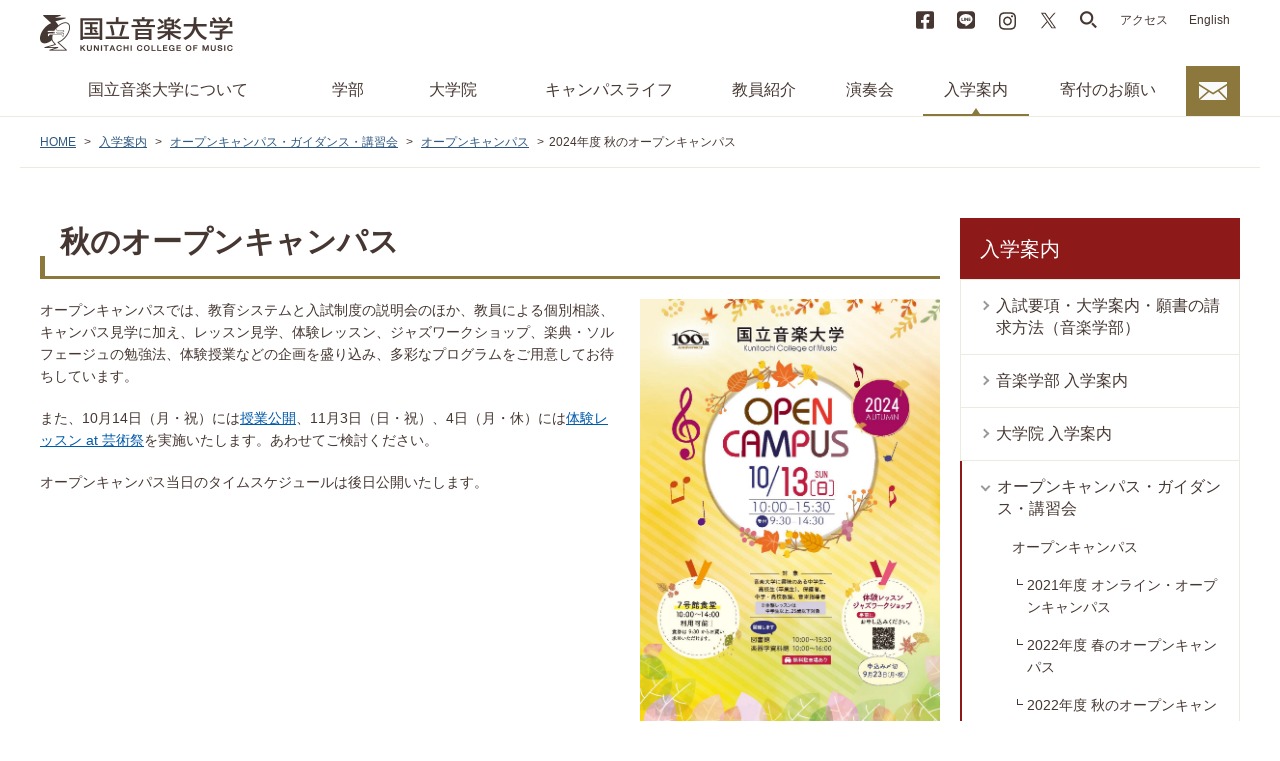

--- FILE ---
content_type: text/html
request_url: https://www.kunitachi.ac.jp/admission/seminar/opencampus/autumn_2024.html
body_size: 44401
content:
<!DOCTYPE html>
<html lang="ja">
   <head>
<!-- Google tag (gtag.js) -->
<script async="async" src="https://www.googletagmanager.com/gtag/js?id=G-GKPF1H0DQ0"></script>
<script>
  window.dataLayer = window.dataLayer || [];
  function gtag(){dataLayer.push(arguments);}
  gtag('js', new Date());

  gtag('config', 'G-GKPF1H0DQ0');
</script>

<!-- Google Tag Manager -->
<script>(function(w,d,s,l,i){w[l]=w[l]||[];w[l].push({'gtm.start':
new Date().getTime(),event:'gtm.js'});var f=d.getElementsByTagName(s)[0],
j=d.createElement(s),dl=l!='dataLayer'?'&l='+l:'';j.async=true;j.src=
'https://www.googletagmanager.com/gtm.js?id='+i+dl;f.parentNode.insertBefore(j,f);
})(window,document,'script','dataLayer','GTM-TDR4MT6');</script>
<!-- End Google Tag Manager -->
<meta charset="UTF-8"/>
      <meta name="viewport" content="width=device-width, initial-scale=1.0, user-scalable=yes"/>
      <meta name="format-detection" content="telephone=no"/>
      <meta name="keywords" content="2024年度 秋のオープンキャンパス, 国立音楽大学, 国立音大, くにおん, 音楽大学, 音楽学科, 大学院, 別科調律専修, アドヴァンストコース"/>
      <meta name="description" content="2024年度 秋のオープンキャンパス"/>
      <meta http-equiv="X-UA-Compatible" content="IE=edge"/>
      <title>2024年度 秋のオープンキャンパス［国立音楽大学 - くにたちおんがくだいがく］</title>
<link rel="shortcut icon" href="/favicon.ico"/>
<link rel="alternate" type="application/rss+xml" title="重要なお知らせ - ［国立音楽大学 - くにたちおんがくだいがく］- RSS" href="/NEWS/rss_important.xml"/>
<link rel="alternate" type="application/rss+xml" title="演奏会・イベント - ［国立音楽大学 - くにたちおんがくだいがく］- RSS" href="/NEWS/rss_event.xml"/>
<link rel="alternate" type="application/rss+xml" title="ニュース - ［国立音楽大学 - くにたちおんがくだいがく］- RSS" href="/NEWS/rss.xml"/>
<link rel="stylesheet" href="/shared/css/contents.css" media="all"/>
<link rel="stylesheet" href="/shared/css/modal_fb.css"/>

<script src="/shared/js/jquery.js"></script>
<script src="/shared/js/jquery-2.2.2.min.js"></script>
<script type="text/javascript">    
    var $2 = $.noConflict(true);
</script>
<script src="https://connect.soundcloud.com/sdk/sdk-3.0.0.js"></script>
<script src="/shared/js/soundC.js"></script>

<script src="/shared/js/load.js"></script>
<script src="/shared/js/config.js"></script>
<script src="/shared/js/common.js"></script>
<script src="/shared/js/modal_fb.js"></script>


</head>
   <body>
<!-- Google Tag Manager (noscript) -->
<noscript>
         <iframe src="https://www.googletagmanager.com/ns.html?id=GTM-TDR4MT6" height="0" width="0" style="display:none;visibility:hidden"></iframe>
      </noscript>
<!-- End Google Tag Manager (noscript) -->

                     <header id="page-top">
                        <div class="logoImg">
                           <a href="/index.html" >
                              <img src="/shared/images/logo.png" alt="国立音楽大学"/></a>
                        </div>
                        <ul id="subNav">
                           <li class="spNav">
                              <ul>
                                 <li>
                                    <a href="/index.html" >HOME</a>
                                 </li>
                                 <li>
                                    <a href="/introduction/index.html" >国立音楽大学について</a>
                                 </li>
                                 <li>
                                    <a href="/undergraduate/index.html" >学部</a>
                                 </li>
                                 <li>
                                    <a href="/graduate/index.html" >大学院</a>
                                 </li>
                                 <li>
                                    <a href="/campuslife/index.html" >キャンパスライフ</a>
                                 </li>
                                 <li>
                                    <a href="/faculty_list/index.html" >教員紹介</a>
                                 </li>
                                 <li>
                                    <a href="/event/index.html" >演奏会</a>
                                 </li>
                                 <li>
                                    <a href="/admission/index.html" >入学案内</a>
                                 </li>
                                 <li>
                                    <a href="https://go.kifu.fm/kunitachi/">寄付のお願い</a>
                                 </li>
                                 <li>
                                    <a href="/contact/index.html" >お問い合わせ</a>
                                 </li>
                              </ul>
                           </li>
                           <li class="utility">
                              <ul>
                                 <li>
                                    <a href="#facebook" class="js_modal_fb" target="_blank">Facebook</a>
                                 </li>
                                 <li>
                                    <a href="https://lin.ee/ZOdHz1Q" target="_blank">LINE</a>
                                 </li>
                                 <li>
                                    <a href="https://www.instagram.com/kunitachi_college_of_music/" target="_blank">instagram</a>
                                 </li>
                                 <li>
                                    <a href="https://twitter.com/Kunitachi_C_Mus/" target="_blank">X</a>
                                 </li>
                                 <li id="searchBtn">
                                    <a href="javascript:void(0)">search</a>
                                 </li>
                              </ul>
                           </li>
                           <li>
                              <a href="/access/index.html" >アクセス</a>
                           </li>
                           <li>
                              <a href="/en/index.html" >English</a>
                           </li>
                           <li id="searchBox"><gcse:search></gcse:search></li>
                        </ul>
                     </header>
                     <nav id="gNav">
                        <ul>
                           <li>
                              <a href="/introduction/index.html" >国立音楽大学<br/>について</a>
                           </li>
                           <li>
                              <a href="/undergraduate/index.html" >学部</a>
                           </li>
                           <li>
                              <a href="/graduate/index.html" >大学院</a>
                           </li>
                           <li>
                              <a href="/campuslife/index.html" >キャンパス<br/>ライフ</a>
                           </li>
                           <li>
                              <a href="/faculty_list/index.html" >教員紹介</a>
                           </li>
                           <li>
                              <a href="/event/index.html" >演奏会</a>
                           </li>
                           <li class="cur">
                              <a href="/admission/index.html" >入学案内</a>
                           </li>
                           <li>
                              <a href="https://go.kifu.fm/kunitachi/">寄付のお願い</a>
                           </li>
                           <li>
                              <a href="/contact/index.html" >お問い合わせ</a>
                           </li>
                        </ul>
                     </nav>
                  <nav id="tPath">
         <ol>
            <li>
               <a href="/index.html" >HOME</a>
            </li>
            <li>
               <a href="/admission/index.html" >入学案内</a>
            </li>
            <li>
               <a href="/admission/seminar/index.html" >オープンキャンパス・ガイダンス・講習会</a>
            </li>
            <li>
               <a href="/admission/seminar/opencampus/index.html" >オープンキャンパス</a>
            </li>
            <li>2024年度 秋のオープンキャンパス</li>
         </ol>
      </nav>
      <div id="container">
         <main>
            <article>
                     <h1>秋のオープンキャンパス</h1>
                  
                     <div class="parallelR sizeM">
        <div class="image">
          <figure>
            <a href="/documents/admission/seminar/opencampus/OC_autumn2024.pdf" target="_blank" >
              <img src="/images/admission/opencampus/2024/OC_autumn2024.jpg"  alt=""/></a>
            <figcaption>秋のオープンキャンパス（PDF）</figcaption>
          </figure>
        </div>
        <div class="sentence">
					<p>オープンキャンパスでは、教育システムと入試制度の説明会のほか、教員による個別相談、キャンパス見学に加え、レッスン見学、体験レッスン、ジャズワークショップ、楽典・ソルフェージュの勉強法、体験授業などの企画を盛り込み、多彩なプログラムをご用意してお待ちしています。</p>
<p>また、10月14日（月・祝）には<a href="/admission/seminar/openteaching/index.html"  target="_self">授業公開</a>、11月3日（日・祝）、4日（月・休）には<a href="/admission/seminar/geisai_lesson.html"  target="_self">体験レッスン at 芸術祭</a>を実施いたします。あわせてご検討ください。</p>
<p>オープンキャンパス当日のタイムスケジュールは後日公開いたします。<br/>
                        <br/>
                     </p>
				</div>
      </div>
                  <h2>開催情報</h2>
<p class="notes">
                  <small>
                     <strong>
                        <span style="font-size: 12pt;">※事前申し込みは不要です。</span>
                     </strong> <strong>
                        <span style="font-size: 12pt;">（体験レッスン・ジャズワークショップは除く）</span>
                     </strong>
                  </small>
               </p>
<table class="spBreak" style="width: 724px; height: 113px;" summary="秋のオープンキャンパス情報">
<tbody>
<tr>
<th style="width: 80px; height: 17px;">日時</th>
<td>2024年10月13日（日）10:00～15:30 （受付 9:30～14:30）</td>
</tr>
<tr>
<th style="width: 80px; height: 17px;">会場</th>
<td>国立音楽大学キャンパス（無料駐車スペース有）</td>
</tr>
<tr>
<th style="width: 80px; height: 17px;">対象</th>
<td>音楽大学に興味のある中学生、高校生（卒業生）、保護者、中学・高校教諭、音楽指導者</td>
</tr>
<tr>
<th style="width: 80px; height: 17px;">申し込み</th>
<td>体験レッスン・ジャズワークショップの申込受付は終了いたしました。多数のお申し込みをいただき、ありがとうございました。 <!--div class="content-btn"><ul class="item_count-2"><li><a href="https://www.kunitachi.ac.jp/form/autumn_oc.php" target="_self">体験レッスン・ジャズワークショップのお申し込みはこちら</a></li></ul></div--></td>
</tr>
</tbody>
</table>
<p>  <span style="font-size: 10pt;">※やむを得ない事情により、開催が変更または中止となる可能性がございます。ご了承ください。</span>
               </p>
<p> </p>
                     <div id="schedule">
                  <h3>タイムスケジュール</h3>
			<div class="parallelL sizeL">
        <div class="image">
          <figure>
            <a href="/documents/admission/seminar/opencampus/OC_Autumn2024_schedule.pdf" >
              <img src="/images/admission/opencampus/2024/OC_Autumn2024_schedule.jpg"  alt=""/></a>
            <figcaption>秋のオープンキャンパス タイムスケジュール（PDF）</figcaption>
          </figure>
        </div>
        <div class="sentence">
					<!--p>当日のタイムスケジュールは後日公開いたします。</p-->
<p>オープンキャンパス当日のタイムスケジュールを公開いたしました。<br/>参加される際のご参考にしてください。</p>
				</div>
      </div>
               </div>
                  
                     <h3>内容</h3>
                  
                     <h4>◆体験レッスン</h4>
                     <p>本学教員による指導を直接受けることができます。<br/>また、オルガン、電子オルガン、弦管打楽器は個別相談にも応じます。<br/>＊中学生以上、25歳以下の方を対象に行います。<strong>
                     <br/>
                  </strong>
               </p>
                     <hr/>
                     <p>体験レッスン実施時間：10:00～13:00、13:00～15:30</p>
                     <table>
                        <thead>
                           <tr>
                              <th style="height: 17px;">楽器名</th>
                              <th style="height: 17px;">教員名</th>
                           </tr>
                        </thead>
                        <tbody>
                           <tr>
                              <td>声楽</td>
                              <td>秋山 理恵、加納 悦子、久保田 真澄、黒田 博、清水 華澄、長島 剛子、成田 博之、松原 有奈、望月 哲也、本島 阿佐子</td>
                           </tr>
                           <tr>
                              <td>ピアノ</td>
                              <td>有森 直樹、江澤 聖子、金子 恵、河原 忠之、新納 洋介、堀江 志磨</td>
                           </tr>
                           <tr>
                              <td>オルガン（PMのみ）</td>
                              <td>青田 絹江</td>
                           </tr>
                           <tr>
                              <td>電子オルガン</td>
                              <td>渡辺 睦樹</td>
                           </tr>
                           <tr>
                              <td>ヴァイオリン／ヴィオラ</td>
                              <td>青木 高志</td>
                           </tr>
                           <tr>
                              <td>チェロ</td>
                              <td>三戸 正秀</td>
                           </tr>
                           <tr>
                              <td>ハープ（PMのみ）</td>
                              <td>早川 りさこ</td>
                           </tr>
                           <tr>
                              <td>フルート</td>
                              <td>髙橋 聖純</td>
                           </tr>
                           <tr>
                              <td>オーボエ</td>
                              <td>井上 昌彦</td>
                           </tr>
                           <tr>
                              <td>クラリネット</td>
                              <td>大和田 智彦</td>
                           </tr>
                           <tr>
                              <td>サクソフォーン</td>
                              <td>雲井 雅人</td>
                           </tr>
                           <tr>
                              <td>ホルン</td>
                              <td>日髙 剛（9/17変更） </td>
                           </tr>
                           <tr>
                              <td>トランペット</td>
                              <td>井川 明彦</td>
                           </tr>
                           <tr>
                              <td>トロンボーン</td>
                              <td>岸良 開城</td>
                           </tr>
                           <tr>
                              <td>ユーフォニアム</td>
                              <td>齋藤 充</td>
                           </tr>
                           <tr>
                              <td>打楽器</td>
                              <td>幸西 秀彦</td>
                           </tr>
                           <tr>
                              <td>作曲</td>
                              <td>川島 素晴、渡辺 俊哉</td>
                           </tr>
                        </tbody>
                     </table>
                     <p class="notes">
                  <small>※お申し込みの締め切りは9月23日（月・祝）です。<br/>※やむを得ない事情により、教員が変更となる場合がございます。<br/>※申込多数の場合はお断りする場合がありますのでご了承ください。<br/>※お申し込みいただいた方には10月7日（月）までに集合時間等をご連絡いたします。<br/>※当日は楽器をご持参ください。<br/>※スネアドラム、マリンバ、ティンパニについては、楽器の貸出を行います。 楽器貸出をご希望の方は、事前に広報センター（TEL.042-535-9500）までお問い合わせください。</small>
               </p>
                  <h4>◆ジャズワークショップ</h4>
               <p>本学教員による指導で、楽器別にアンサンブルの基礎や初歩的なアドリブの方法を学べます。 <br/>また、在学生によるビッグバンド演奏や、アンサンブル、 アドリブソロの体験もしていただけます。</p>        <table style="width: 100%;">          <thead>            <tr>              <th style="width: 10%;">時間</th>              <th style="width: 75%;" colspan="3">プログラム</th>              <th style="width: 70px;">教員名</th>            </tr>          </thead>          <tbody>            <tr>              <th style="width: 10%;" rowspan="2">10:15～11:45</th>              <td rowspan="2">楽器別ワークショップ</td>              <td>リズムセクション講座</td>              <td>ピアノ・ベース・ドラムス・ギター</td>              <td>熊谷 ヤスマサ</td>            </tr>            <tr>              <td>管楽器対象アドリブ講座</td>              <td>サクソフォーン・トランペット・トロンボーン</td>              <td>池田 篤</td>            </tr>            <tr>              <th style="width: 10%;">13:15〜14:45</th>              <td colspan="3">在学生によるビッグバンド演奏＆アンサンブルとアドリブソロの体験</td>              <td>池田 篤<br/>熊谷 ヤスマサ</td>            </tr>          </tbody>        </table>        <p class="notes">
                  <small>※お申し込みの締め切りは9月23日（月・祝）です。<br/>※ギター、管楽器はご持参ください。</small>
               </p>        <p>          <img src="/images/admission/opencampus/2022/OC_jazz.jpg"  alt=""/>        </p>
               <h4>◆くにおんでの学びと入試の説明</h4>
			<div class="parallelL sizeM">
        <div class="image">
          <figure>
            <img src="/images/admission/opencampus/2022/OC_nyushi.jpg"  alt="入試の説明"/>
            
          </figure>
        </div>
        <div class="sentence">
					
        <p>くにおんに設置されている学科の紹介や入試についての最新情報をお伝えします 。本学学長からのご挨拶も行います。<br/>※各回とも、説明内容は同じです。</p>
        <ol class="wm-list">
          <li>10:00</li>
          <li>11:00</li>
          <li>13:00</li>
          <li>14:00</li>
        </ol>
        <p> </p>
      
				</div>
      </div>
               <h4>◆キャンパス見学</h4>
			<div class="parallelR sizeM">
        <div class="image">
          <figure>
            <img src="/images/admission/opencampus/2022/OC_02.jpg"  alt=""/>
            
          </figure>
        </div>
        <div class="sentence">
					
        <p>在学生のガイドにより講堂、図書館、新1号館、練習棟などの主要施設をご案内します。（所要時間50分）<br/>ご希望の方は当日受付横で整理券をお受け取りください。</p>
        <ol class="wm-list">
          <li>10:00</li>
          <li>11:00</li>
          <li>12:00</li>
          <li>13:00</li>
          <li>14:00</li>
          <li>15:00</li>
        </ol>
      
				</div>
      </div>
               <h4>◆レッスン見学（声楽・ピアノ）</h4>
			<div class="parallelL sizeM">
        <div class="image">
          <figure>
            <img src="/images/admission/opencampus/2022/OC_03.jpg"  alt="レッスン見学"/>
            
          </figure>
        </div>
        <div class="sentence">
					
        <p>レッスンの様子を間近でご覧いただけます。（入退室自由）</p>
        <table>
          <colgroup style="width: 30%;"/>
          <colgroup style="width: 35%;"/>
          <thead>
            <tr>
              <th> </th>
              <th>声楽</th>
              <th>ピアノ</th>
            </tr>
          </thead>
          <tbody>
            <tr>
              <th>10:00〜10:45</th>
              <td>望月 哲也</td>
              <td>金子 恵</td>
            </tr>
            <tr>
              <th>11:00〜11:45</th>
              <td>ー</td>
              <td>堀江 志磨</td>
            </tr>
            <tr>
              <th>12:00〜12:45</th>
              <td>清水 華澄</td>
              <td>金子 恵</td>
            </tr>
            <tr>
              <th>13:00〜13:45</th>
              <td>望月 哲也</td>
              <td>ー</td>
            </tr>
            <tr>
              <th>14:00〜14:45</th>
              <td>ー</td>
              <td>堀江 志磨</td>
            </tr>
            <tr>
              <th>15:00〜15:45</th>
              <td>清水 華澄</td>
              <td>ー</td>
            </tr>
          </tbody>
        </table>
      
				</div>
      </div>
               <h4>◆専攻・専修紹介＆体験授業</h4>
               <p>学生による専攻・専修紹介、教員による体験授業などを行います。（各2回、入退室自由）</p>        <p> </p>        <p> </p>        <table summary="専攻・専修紹介＆体験授業" width="100%">          <colgroup>            <col width="20%"/>            <col width="20%"/>            <col width="40%"/>            <col width="20%"/>          </colgroup>          <thead>            <tr>              <th style="height: 17px; width: 19.1158%;"> 時間</th>              <th style="height: 17px; width: 19.0057%;"> 専修（専攻）</th>              <th style="height: 17px; width: 38.674%;">テーマ </th>              <th style="height: 17px; width: 19.0608%;"> 教員名</th>            </tr>          </thead>          <tbody>            <tr>              <th style="height: 67px; width: 19.1158%;">                <p>10:50〜11:50</p>                <p>12:50〜13:50</p>              </th>              <td>作曲</td>              <td>＜作曲の部屋＞〜作曲の仕事とは？〜</td>              <td>足本 憲治<br/>渡辺 俊哉</td>            </tr>            <tr>              <th style="height: 74px; width: 19.1158%;" rowspan="2">                <p>11:00～11:45</p>                <p>13:00〜13:45</p>              </th>              <td>音楽教育</td>              <td>音楽を楽しく学ぶ方法－「あそび」をキーワードに！</td>              <td>津田 正之</td>            </tr>            <tr>              <td>音楽療法</td>              <td>音楽療法とは－人と音楽と健康との関わり</td>              <td>三宅 博子</td>            </tr>            <tr>              <th style="height: 74px; width: 19.1158%;" rowspan="3">                <p>12:00～12:45</p>                <p>14:00〜14:45</p>              </th>              <td>コンピュータ音楽</td>              <td> コンピュータ音楽って何？</td>              <td>濵野 峻行</td>            </tr>            <tr>              <td>音楽情報</td>              <td>いまプッチーニの《蝶々夫人》を考える－オリエンタリズムの夢と罪とその先へ</td>              <td>塚田 花恵</td>            </tr>            <tr>              <td>幼児音楽教育</td>              <td>幼児のこころの発達～おまじないで痛みが消える？～</td>              <td>安部 博史</td>            </tr>          </tbody>        </table>
               <h4>◆楽典・ソルフェージュの勉強法</h4>
			<div class="parallelR sizeM">
        <div class="image">
          <figure>
            <img src="/images/admission/opencampus/2020/ocs_2020-6.jpg"  alt=""/>
            
          </figure>
        </div>
        <div class="sentence">
					
        <p>楽典・ソルフェージュについてこれから学ぶ方、受験を控えている方、それぞれのレベルにあったポイントをわかりやすく解説します。</p>
        <table summary="秋のオープンキャンパス情報">
          <colgroup>
            <col width="30%"/>
            <col width="35%"/>
          </colgroup>
          <thead>
            <tr>
              <th style="height: 39px;">時間</th>
              <th style="height: 39px;">科目</th>
              <th style="height: 39px;">教員名</th>
            </tr>
          </thead>
          <tbody>
            <tr>
              <th style="height: 17px;">10:00〜10:45</th>
              <td>入試問題対策</td>
              <td rowspan="4">今村 央子</td>
            </tr>
            <tr>
              <th style="height: 17px;">11:00〜11:45</th>
              <td>未経験者トライアル</td>
            </tr>
            <tr>
              <th style="height: 17px;">12:00〜12:45</th>
              <td>入試問題対策</td>
            </tr>
            <tr>
              <th style="height: 17px;">14:15〜15:00</th>
              <td>未経験者トライアル</td>
            </tr>
          </tbody>
        </table>
        <p class="notes">
                        <small>※途中での入退室はご遠慮ください。</small>
                     </p>
      
				</div>
      </div>
               <h4>◆録音スタジオ紹介</h4>
			<div class="parallelL sizeM">
        <div class="image">
          <figure>
            <img src="/images/admission/opencampus/2020/ocs_2020-7.jpg"  alt=""/>
            
          </figure>
        </div>
        <div class="sentence">
					
        <p>録音やミックスダウン、マスタリングの実習授業で使用する、プロフェッショナルが現場でも用いる最新鋭機器が揃った録音スタジオを教員がご案内します。（所要時間30分）<br/>ご希望の方は当日受付横で整理券をお受け取りください。</p>
        <p>教員名：片桐 健順</p>
        <ol class="wm-list">
          <li>10:05</li>
          <li>10:45</li>
          <li>11:25</li>
          <li>12:50</li>
          <li>13:30</li>
          <li>14:55</li>
        </ol>
      
				</div>
      </div>
               <h4>◆ミュージカル・コース紹介</h4>
               <p>実際に歌唱や演技指導をしている教員が学びについてご紹介します。</p>        <table style="width: 100%;">          <thead>            <tr>              <th style="width: 40%;">コース</th>              <th style="width: 30%;">時間</th>              <th style="width: 30%;">教員名</th>            </tr>          </thead>          <tbody>            <tr>              <td style="text-align: left; width: 200px;">ミュージカル・コース</td>              <td>                <ol class="wm-list">                  <li>11:00〜11:45</li>                  <li>13:00〜13:45</li>                </ol>              </td>              <td>本島 阿佐子、相馬 杏奈、中西 聡</td>            </tr>          </tbody>        </table>
               <h4>◆教えてセンパイ！</h4>
			<div class="parallelR sizeM">
        <div class="image">
          <figure>
            <img src="/images/admission/opencampus/2021/OC_03.jpg"  alt=""/>
            
          </figure>
        </div>
        <div class="sentence">
					
        <p>在学生と直接お話しいただける交流の場です。くらしのこと、授業のことなど、お気軽にご質問ください。</p>
        <p>10:00〜15:30</p>
      
				</div>
      </div>
               <h4>◆ミニコンサート</h4>
			<div class="parallelL sizeM">
        <div class="image">
          <figure>
            <img src="/images/admission/opencampus/2021/OC_04.jpg"  alt=""/>
            
          </figure>
        </div>
        <div class="sentence">
					
        <p>学生によるミニコンサートを行います。音大生の音をぜひお楽しみください。（各20分）</p>
        <ol class="wm-list">
          <li>11:00〜11:20</li>
          <li>13:00〜13:20</li>
          <li>14:00〜14:20</li>
        </ol>
      
				</div>
      </div>
               <h4>◆ナナJAZZコンサート</h4>
			<div class="parallelR sizeM">
        <div class="image">
          <figure>
            <img src="/images/admission/opencampus/2020/ocs_2020-2.jpg"  alt=""/>
            
          </figure>
        </div>
        <div class="sentence">
					
        <p>在学生によるジャズコンサートを「7号館」にて開催！<br/>食事をしながら、くつろぎながら、JAZZの世界をお楽しみください♪（各30分）</p>
        <ol class="wm-list">
          <li>12:15〜12:45</li>
          <li>15:00〜15:30</li>
        </ol>
      
				</div>
      </div>
               <h4>◆教職員による個別相談＆学生生活相談コーナー</h4>
               <p>10:00～15:30（随時相談可）<br/>各専修（専攻）等の教育内容や入試について、本学教員が皆さんのご質問、ご相談に個別にお答えします。<br/>※附属高校相談コーナーもあります。</p>        <table summary="学科別個別相談コーナー">          <colgroup style="width: 30%;"/>          <colgroup style="width: 70%;"/>          <thead>            <tr>              <th>科目</th>              <th>教員名</th>            </tr>          </thead>          <tbody>            <tr>              <th>総合案内</th>              <td>井手 詩朗、神部 智</td>            </tr>            <tr>              <th>声楽</th>              <td>澤畑 恵美</td>            </tr>            <tr>              <th>ピアノ</th>              <td>進藤 郁子</td>            </tr>            <tr>              <th>作曲・ソルフェージュ・楽典</th>              <td>菊池 幸夫</td>            </tr>            <tr>              <th>コンピュータ音楽</th>              <td>今井 慎太郎</td>            </tr>            <tr>              <th>音楽教育</th>              <td>井上 恵理</td>            </tr>            <tr>              <th>音楽療法</th>              <td>岡崎 香奈</td>            </tr>            <tr>              <th>音楽情報</th>              <td>瀬尾 文子</td>            </tr>            <tr>              <th>幼児音楽教育</th>              <td>八幡 眞由美</td>            </tr>            <tr>              <th>教員免許</th>              <td>酒井 美恵子</td>            </tr>            <tr>              <th>学生生活</th>              <td>本学職員</td>            </tr>            <tr>              <th>奨学金・留学</th>              <td>本学職員</td>            </tr>            <tr>              <th>附属高校</th>              <td>附属高校教員</td>            </tr>          </tbody>        </table>
               <h4>◆昼食について</h4>
			<div class="parallelL sizeM">
        <div class="image">
          <figure>
            <img src="/images/admission/opencampus/2022/OC_shokudo.jpg"  alt=""/>
            
          </figure>
        </div>
        <div class="sentence">
					
        <p>学食（7号館 10:00〜14:00）をご利用いただけます。<br/>
          <br/>※食券は9:30からお買い求めいただけます。</p>
      
				</div>
      </div>
                     <h2 id="c01">お問い合わせ窓口</h2>
                     <div class="wm-background">
                        <p>国立音楽大学　広報センター<br/>〒190-8520　東京都立川市柏町5-5-1<br/>TEL：042-535-9500
</p>
                     </div>
                  <div class="clearfix">
                  <div class="sideL">
                     <figure>
        <img src="/images/NEWS/2020/kuroda.jpg"  alt=""/>
        
      </figure>
                  </div>
                  <div class="sideR">
                     <figure>
        <img src="/images/admission/opencampus/2022/OC_image_autumn.jpg"  alt=""/>
        
      </figure>
                  </div>
               </div>
            </article>
         </main>
         <nav id="lNav">
            <ul>
               <li>
                  <a href="/admission/index.html" >入学案内</a>
                  <ul>
                     <li>
                        <a href="/admission/application/index.html" >入試要項・大学案内・願書の請求方法（音楽学部）</a>
                     </li>
                     <li>
                        <a href="/admission/college/index.html" >音楽学部 入学案内</a>
                     </li>
                     <li>
                        <a href="/admission/graduate/index.html" >大学院 入学案内</a>
                     </li>
                     <li class="root">
                        <a href="/admission/seminar/index.html" >オープンキャンパス・ガイダンス・講習会</a>
                        <ul>
                           <li class="root">
                              <a href="/admission/seminar/opencampus/index.html" >オープンキャンパス</a>
                              <ul>
                                 <li>
                                    <a href="/admission/seminar/opencampus/WebOC_2021.html" >2021年度 オンライン・オープンキャンパス</a>
                                 </li>
                                 <li>
                                    <a href="/admission/seminar/opencampus/spring_2022.html" >2022年度 春のオープンキャンパス</a>
                                 </li>
                                 <li>
                                    <a href="/admission/seminar/opencampus/autumn_2022.html" >2022年度 秋のオープンキャンパス</a>
                                 </li>
                                 <li>
                                    <a href="/admission/seminar/opencampus/spring_2023.html" >2023年度 春のオープンキャンパス</a>
                                 </li>
                                 <li>
                                    <a href="/admission/seminar/opencampus/autumn_2023.html" >2023年度 秋のオープンキャンパス</a>
                                 </li>
                                 <li>
                                    <a href="/admission/seminar/opencampus/spring_2024.html" >2024年度 春のオープンキャンパス</a>
                                 </li>
                                 <li class="cur">
                                    <a href="/admission/seminar/opencampus/autumn_2024.html" >2024年度 秋のオープンキャンパス</a>
                                 </li>
                                 <li>
                                    <a href="/admission/seminar/opencampus/spring_2025.html" >2025年度 春のオープンキャンパス</a>
                                 </li>
                                 <li>
                                    <a href="/admission/seminar/opencampus/autumn_2025.html" >2025年度 秋のオープンキャンパス</a>
                                 </li>
                                 <li>
                                    <a href="/admission/seminar/opencampus/mini-opencampus.html" >ミニオープンキャンパス</a>
                                 </li>
                              </ul>
                           </li>
                           <li>
                              <a href="/admission/seminar/openteaching/index.html" >授業公開</a>
                           </li>
                           <li>
                              <a href="/admission/seminar/preparation_seminar/index.html" >受験準備講習会</a>
                           </li>
                           <li>
                              <a href="/admission/seminar/guidance.html" >進学ガイダンス&amp;体験レッスン</a>
                           </li>
                           <li>
                              <a href="/admission/seminar/guidance_campus.html" >進学ガイダンス＆体験レッスン 大学キャンパス</a>
                           </li>
                           <li>
                              <a href="/admission/seminar/bustour.html" >バスツアー</a>
                           </li>
                           <li>
                              <a href="/admission/seminar/geisai_lesson.html" >体験レッスン at 芸術祭</a>
                           </li>
                           <li>
                              <a href="/admission/seminar/explanation.html" >大学院入試説明会</a>
                           </li>
                           <li>
                              <a href="/admission/seminar/grad_brief_2024.html" >大学院紹介と入学試験等について</a>
                           </li>
                           <li>
                              <a href="/admission/seminar/grad_brief_2025.html" >大学院紹介と入学試験等について</a>
                           </li>
                        </ul>
                     </li>
                     <li>
                        <a href="/admission/matriculate/index.html" >入試データ</a>
                     </li>
                     <li>
                        <a href="/admission/admission_faq.html" >入試Q&amp;A</a>
                     </li>
                     <li>
                        <a href="/admission/foreigner.html" >外国人留学生入試(音楽学部）</a>
                     </li>
                  </ul>
               </li>
            </ul>
         </nav>
         <aside id="pickup">
                  
                     <h2>PICK UP</h2>
                     <ul>
               <li>
                  <a href="/admission/seminar/preparation_seminar/index.html" >
                     <dl>
                        <dt>冬期受験準備講習会</dt>
                        <dd>
                           <img src="/images/pickup/2025/202510_winterseminar_02.png"  alt="冬期受験準備講習会"/>
                        </dd>
                     </dl></a>
               </li>
               <li>
                  <a href="/introduction/kunion_cafe/interview/index.html" >
                     <dl>
                        <dt>くにおんぴーぷる</dt>
                        <dd>
                           <img src="/images/kunion_cafe/interview/ta/tomggg_pickup.jpg"  alt="くにおんぴーぷる"/>
                        </dd>
                     </dl></a>
               </li>
               <li>
                  <a href="/admission/application/carillonpal.html" >カリヨンパル会員</a>
               </li>
            </ul>
                  
               </aside>
      </div>
      <p id="toHead">
         <a href="#page-top">PAGE TOP</a>
      </p>

<div id="conversion">
<dl>
<dt>お問い合わせ・資料請求</dt>
<dd>学校案内、入学要項などをご請求いただけます</dd>
<dd>
               <a href="/admission/application/index.html"  class="btnClaim">資料請求</a>
            </dd>
<dd>その他、お問い合わせは<a href="/introduction/contact/index.html" >こちら</a>から</dd>
</dl>
</div>

<nav id="footNav">
<dl>
<dt>関連機関・施設</dt>
<dd>
<ul>
<li>
                     <a href="/introduction/organization/library.html" >附属図書館</a>
                  </li>
<li>
                     <a href="/introduction/organization/museum.html" >楽器学資料館</a>
                  </li>
<li>
                     <a href="/introduction/organization/research/index.html" >音楽研究所</a>
                  </li>
<li>
                     <a href="/introduction/organization/mediacenter.html" >メディアセンター</a>
                  </li>
<li>
                     <a href="/introduction/organization/highschool.html" >附属高等学校</a>
                  </li>
<li>
                     <a href="/introduction/organization/junior_highschool.html" >附属中学校</a>
                  </li>
<li>
                     <a href="/introduction/organization/elementaryschool.html" >附属小学校</a>
                  </li>
<li>
                     <a href="/introduction/organization/kindergarten.html" >附属幼稚園</a>
                  </li>
</ul>
</dd>
<dt>お問い合わせ</dt>
<dd>
<ul>
<li>
                     <a href="/introduction/contact/index.html" >お問い合わせ</a>
                  </li>
<li>
                     <a href="/admission/application/index.html" >資料請求</a>
                  </li>
<li>
                     <a href="/faq/index.html" >よくあるご質問</a>
                  </li>
<li>
                     <a href="/aboutsite.html" >このサイトについて</a>
                  </li>
<li>
                     <a href="/privacy.html" >個人情報の取り扱いについて</a>
                  </li>
<li>
                     <a href="/sitemap.html" >サイトマップ</a>
                  </li>
</ul>
<ul>
<li>
                     <a href="/alumni/index.html" >卒業生の方へ</a>
                  </li>
<li>
                     <a href="/prospective/index.html" >受験生・保護者・指導者の方へ</a>
                  </li>
<li>
                     <a href="/student/index.html" >在学生の方へ</a>
                  </li>
</ul>
<ul class="utility">
<li>
                     <a href="https://www.facebook.com/KunitachiCollegeOfMusic/" target="_blank">公式 Facebook</a>
                  </li>
<li>
                     <a href="https://lin.ee/ZOdHz1Q" target="_blank">公式 LINE</a>
                  </li>
<li>
                     <a href="https://www.instagram.com/kunitachi_college_of_music/" target="_blank">公式 Instagram</a>
                  </li>
<li>
                     <a href="https://twitter.com/Kunitachi_C_Mus/" target="_blank">公式 X</a>
                  </li>
</ul>
</dd>
</dl>
</nav>
<footer>
<p>
            <small>Copyright KUNITACHI COLLEGE OF MUSIC All Rights Reserved.</small>
         </p>
</footer>

<div id="screenBlack" style="display:none">
<div id="modalWin">
<div class="inner">
<h2>SoundCloud</h2>
<p>国音キャンパスのドローン映像と<br/>BGMの組み合わせをお楽しみください</p>
<ul class="soundList"><!-- list --></ul>
<div class="closeBtn">CLOSE</div>
</div>
</div>
</div>
<script type="text/javascript">
var gaJsHost = (("https:" ==　document.location.protocol) ? "https://ssl." : "http://www.");
document.write(unescape("%3Cscript src='" + gaJsHost +"google-analytics.com/ga.js'type='text/javascript'%3E%3C/script%3E"));
</script>
<script type="text/javascript">
try {
var pageTracker = _gat._getTracker("UA-12603928-1");
pageTracker._trackPageview();
} catch(err) {}</script>
</body>
</html>

--- FILE ---
content_type: text/html
request_url: https://www.kunitachi.ac.jp/facebook.html?_=1769271834930
body_size: 20662
content:
<!DOCTYPE html>
<html lang="ja">
   <head>
<!-- Google Tag Manager -->
<script>(function(w,d,s,l,i){w[l]=w[l]||[];w[l].push({'gtm.start':
new Date().getTime(),event:'gtm.js'});var f=d.getElementsByTagName(s)[0],
j=d.createElement(s),dl=l!='dataLayer'?'&l='+l:'';j.async=true;j.src=
'https://www.googletagmanager.com/gtm.js?id='+i+dl;f.parentNode.insertBefore(j,f);
})(window,document,'script','dataLayer','GTM-TDR4MT6');</script>
<!-- End Google Tag Manager -->
<meta charset="UTF-8"/>
      <meta name="viewport" content="width=device-width, initial-scale=1.0, user-scalable=yes"/>
      <meta name="format-detection" content="telephone=no"/>
      <meta name="keywords" content="facebook_entry_field, 国立音楽大学, 国立音大, くにおん, 音楽大学, 音楽学科, 大学院, 別科調律専修, アドヴァンストコース"/>
      <meta name="description" content="facebook_entry_field"/>
      <meta http-equiv="X-UA-Compatible" content="IE=edge"/>
      <title>facebook_entry_field［国立音楽大学 - くにたちおんがくだいがく］</title>
<link rel="shortcut icon" href="/favicon.ico"/>
<link rel="alternate" type="application/rss+xml" title="重要なお知らせ - ［国立音楽大学 - くにたちおんがくだいがく］- RSS" href="/NEWS/rss_important.xml"/>
<link rel="alternate" type="application/rss+xml" title="演奏会・イベント - ［国立音楽大学 - くにたちおんがくだいがく］- RSS" href="/NEWS/rss_event.xml"/>
<link rel="alternate" type="application/rss+xml" title="ニュース - ［国立音楽大学 - くにたちおんがくだいがく］- RSS" href="/NEWS/rss.xml"/>
<link rel="stylesheet" href="/shared/css/contents.css" media="all"/>
<link rel="stylesheet" href="/shared/css/modal_fb.css"/>

<script src="/shared/js/jquery.js"></script>
<script src="/shared/js/jquery-2.2.2.min.js"></script>
<script type="text/javascript">    
    var $2 = $.noConflict(true);
</script>
<script src="https://connect.soundcloud.com/sdk/sdk-3.0.0.js"></script>
<script src="/shared/js/soundC.js"></script>

<script src="/shared/js/load.js"></script>
<script src="/shared/js/config.js"></script>
<script src="/shared/js/common.js"></script>
<script src="/shared/js/modal_fb.js"></script>



<!-- Global site tag (gtag.js) - Google Ads: 795469831 -->
<script async="async" src="https://www.googletagmanager.com/gtag/js?id=AW-795469831"></script>
<script>
  window.dataLayer = window.dataLayer || [];
  function gtag(){dataLayer.push(arguments);}
  gtag('js', new Date());

  gtag('config', 'AW-795469831');
</script>
</head>
   <body>
<!-- Google Tag Manager (noscript) -->
<noscript>
         <iframe src="https://www.googletagmanager.com/ns.html?id=GTM-TDR4MT6" height="0" width="0" style="display:none;visibility:hidden"></iframe>
      </noscript>
<!-- End Google Tag Manager (noscript) -->

                     <header id="page-top">
                        <div class="logoImg">
                           <a href="/index.html" >
                              <img src="/shared/images/logo.png" alt="国立音楽大学"/></a>
                        </div>
                        <ul id="subNav">
                           <li class="spNav">
                              <ul>
                                 <li>
                                    <a href="/index.html" >HOME</a>
                                 </li>
                                 <li>
                                    <a href="/introduction/index.html" >国立音楽大学について</a>
                                 </li>
                                 <li>
                                    <a href="/undergraduate/index.html" >学部</a>
                                 </li>
                                 <li>
                                    <a href="/graduate/index.html" >大学院</a>
                                 </li>
                                 <li>
                                    <a href="/campuslife/index.html" >キャンパスライフ</a>
                                 </li>
                                 <li>
                                    <a href="/faculty_list/index.html" >教員紹介</a>
                                 </li>
                                 <li>
                                    <a href="/event/index.html" >演奏会</a>
                                 </li>
                                 <li>
                                    <a href="/admission/index.html" >入学案内</a>
                                 </li>
                                 <li>
                                    <a href="https://go.kifu.fm/kunitachi/">寄付のお願い</a>
                                 </li>
                                 <li>
                                    <a href="/contact/index.html" >お問い合わせ</a>
                                 </li>
                              </ul>
                           </li>
                           <li class="utility">
                              <ul>
                                 <li>
                                    <a href="#facebook" class="js_modal_fb" target="_blank">Facebook</a>
                                 </li>
                                 <li>
                                    <a href="https://lin.ee/ZOdHz1Q" target="_blank">LINE</a>
                                 </li>
                                 <li>
                                    <a href="https://www.instagram.com/kunitachi_college_of_music/" target="_blank">instagram</a>
                                 </li>
                                 <li>
                                    <a href="https://twitter.com/Kunitachi_C_Mus/" target="_blank">twitter</a>
                                 </li>
                                 <li id="searchBtn">
                                    <a href="javascript:void(0)">search</a>
                                 </li>
                              </ul>
                           </li>
                           <li>
                              <a href="/access/index.html" >アクセス</a>
                           </li>
                           <li>
                              <a href="/en/index.html" >English</a>
                           </li>
                           <li id="searchBox"><gcse:search></gcse:search></li>
                        </ul>
                     </header>
                     <nav id="gNav">
                        <ul>
                           <li>
                              <a href="/introduction/index.html" >国立音楽大学<br/>について</a>
                           </li>
                           <li>
                              <a href="/undergraduate/index.html" >学部</a>
                           </li>
                           <li>
                              <a href="/graduate/index.html" >大学院</a>
                           </li>
                           <li>
                              <a href="/campuslife/index.html" >キャンパス<br/>ライフ</a>
                           </li>
                           <li>
                              <a href="/faculty_list/index.html" >教員紹介</a>
                           </li>
                           <li>
                              <a href="/event/index.html" >演奏会</a>
                           </li>
                           <li>
                              <a href="/admission/index.html" >入学案内</a>
                           </li>
                           <li>
                              <a href="https://go.kifu.fm/kunitachi/">寄付のお願い</a>
                           </li>
                           <li>
                              <a href="/contact/index.html" >お問い合わせ</a>
                           </li>
                        </ul>
                     </nav>
                  <nav id="tPath">
         <ol>
            <li>
               <a href="/index.html" >HOME</a>
            </li>
            <li>facebook_entry_field</li>
         </ol>
      </nav>
      <div id="container">
         <main>
            <article>
                     <h1>Facebook入力欄</h1>
                     <h2>入力時注意事項</h2>
                     <ul class="wm-list">
                  <li>Facebookアイコン画像、リード文のセル「id」は変更しないでください。</li>
                  <li>記事のセル「id」末尾の番号は被らないようにしてください。</li>
                  <li>記事のリンク先は、本文の最後に指定してください。</li>
               </ul>
                  
                     <h2>Facebookアイコン画像(リンク)</h2>
                  
                     <div id="modal_fb_icon">
                        <p>
                           <a href="https://www.facebook.com/KunitachiCollegeOfMusic/" target="_blank">
                              <img src="/images/common/FB-f-Logo__blue_100.png"  alt=""/></a>
                        </p>
                     </div>
                  
                     <h2>リード文</h2>
                  
                     <div id="modal_fb_lead">
                        <p>国立音楽大学関連Faceboookページ一覧です。</p>
                     </div>
                  
                     <h2>記事</h2>
                  
                     <div id="modal_fb_article_1">
                        <div class="parallelL sizeS">
        <div class="image">
          <figure>
            <img src="/images/facebook/421180_307547552631225_1710899590_n.jpg"  alt=""/>
            
          </figure>
        </div>
        <div class="sentence">
					<h3>国立音楽大学公式</h3>
<p>国立音楽大学公式Facebookページです。</p>
<p>
                           <a href="https://www.facebook.com/KunitachiCollegeOfMusic/">リンク</a>
                        </p>
				</div>
      </div>
                     </div>
                  
                     <div id="modal_fb_article_15">
                        <div class="parallelL sizeS">
        <div class="image">
          <figure>
            <img src="/images/facebook/12019771_889696914454289_2853783227924709585_n.jpg"  alt=""/>
            
          </figure>
        </div>
        <div class="sentence">
					
        <h3>鍵盤楽器専修（ピアノ）</h3>
        <p>演奏・創作学科鍵盤楽器専修（ピアノ）のFacebookページです。</p>
        <p>
          <a href="https://www.facebook.com/kunionpiano">リンク</a>
        </p>
      
				</div>
      </div>
                     </div>
                  
                     <div id="modal_fb_article_2">
                        <div class="parallelL sizeS">
        <div class="image">
          <figure>
            <img src="/images/facebook/14440905_1040320479420743_8185937818558316302_n.jpg"  alt=""/>
            
          </figure>
        </div>
        <div class="sentence">
					
        <h3>作曲専修</h3>
        <p>演奏・創作学科作曲専修のFacebookページです。</p>
        <p>
          <a href="https://www.facebook.com/kcm.composition/">リンク</a>
        </p>
      
				</div>
      </div>
                     </div>
                  
                     <div id="modal_fb_article_3">
                        <div class="parallelL sizeS">
        <div class="image">
          <figure>
            <img src="/images/facebook/33626928_2055741067982154_6257586446249492480_n.png"  alt=""/>
            
          </figure>
        </div>
        <div class="sentence">
					
        <h3>コンピュータ音楽専修</h3>
        <p>演奏・創作学科コンピュータ音楽専修のFacebookページです。</p>
        <p>
          <a href="https://www.facebook.com/kcmsd/">リンク</a>
        </p>
      
				</div>
      </div>
                     </div>
                  
                     <div id="modal_fb_article_4">
                        <div class="parallelL sizeS">
        <div class="image">
          <figure>
            <img src="/images/facebook/10411170_906613639423121_1374818300553602373_n.jpg"  alt=""/>
            
          </figure>
        </div>
        <div class="sentence">
					
        <h3>音楽教育専修</h3>
        <p>音楽文化教育学科音楽教育専修のFacebookページです。</p>
        <p>
          <a href="https://www.facebook.com/kuniononkyou/">リンク</a>
        </p>
      
				</div>
      </div>
                     </div>
                  </article>
         </main>
         <nav id="lNav">
            <ul>
               <li>
                  <a href="/index.html" >HOME</a>
                  <ul>
                     <li>
                        <a href="/index.html" >home</a>
                     </li>
                     <li>
                        <a href="/introduction/index.html" >国立音楽大学について</a>
                     </li>
                     <li>
                        <a href="/undergraduate/index.html" >学部</a>
                     </li>
                     <li>
                        <a href="/graduate/index.html" >大学院</a>
                     </li>
                     <li>
                        <a href="/faculty_list/index.html" >教員紹介</a>
                     </li>
                     <li>
                        <a href="/campuslife/index.html" >キャンパスライフ</a>
                     </li>
                     <li>
                        <a href="/event/index.html" >演奏会・イベント</a>
                     </li>
                     <li>
                        <a href="/admission/index.html" >入学案内</a>
                     </li>
                     <li>
                        <a href="/prospective/index.html" >受験生・保護者の方へ</a>
                     </li>
                     <li>
                        <a href="/alumni/index.html" >卒業生の方へ</a>
                     </li>
                     <li>
                        <a href="/student/index.html" >在学生の方へ</a>
                     </li>
                     <li>
                        <a href="/NEWS/index.html" >ニュース</a>
                     </li>
                     <li>
                        <a href="/access/index.html" >交通案内</a>
                     </li>
                     <li>
                        <a href="/contact/index.html" >お問い合わせ</a>
                     </li>
                     <li>
                        <a href="/aboutsite.html" >このサイトについて</a>
                     </li>
                     <li>
                        <a href="/privacy.html" >個人情報の取り扱いについて</a>
                     </li>
                     <li>
                        <a href="/faq/index.html" >よくあるご質問</a>
                     </li>
                     <li>
                        <a href="/sitemap.html" >サイトマップ</a>
                     </li>
                     <li>
                        <a href="/faculty/index.html" >教職員向けお知らせ</a>
                     </li>
                     <li>
                        <a href="/fw_privacy.html" >個人情報の取り扱いについて</a>
                     </li>
                  </ul>
               </li>
            </ul>
         </nav>
         <aside id="pickup">
                  
                     <h2>ピックアップメニュー</h2>
                     <ul>
               <li>
                  <a href="/admission/seminar/preparation_seminar/summer_2022.html" >
                     <dl>
                        <dt>夏期受験準備講習会</dt>
                        <dd>
                           <img src="/images/pickup/2022/202205_summerseminar.jpg"  alt="夏期受験準備講習会"/>
                        </dd>
                     </dl></a>
               </li>
               <li>
                  <a href="/introduction/kunion_cafe/interview/index.html" >
                     <dl>
                        <dt>くにおんぴーぷる</dt>
                        <dd>
                           <img src="/images/kunion_cafe/interview/ya/yamashitamayumi_pickup.jpg"  alt="くにおんぴーぷる"/>
                        </dd>
                     </dl></a>
               </li>
               <li>
                  <a href="/admission/application/carillonpal.html" >カリヨンパル会員</a>
               </li>
            </ul>
                  
               </aside>
      </div>
      <p id="toHead">
         <a href="#page-top">PAGE TOP</a>
      </p>

<div id="conversion">
<dl>
<dt>お問い合わせ・資料請求</dt>
<dd>学校案内、入学要項などをご請求いただけます</dd>
<dd>
               <a href="/admission/application/index.html"  class="btnClaim">資料請求</a>
            </dd>
<dd>その他、お問い合わせは<a href="/introduction/contact/index.html" >こちら</a>から</dd>
</dl>
</div>

<nav id="footNav">
<dl>
<dt>関連機関・施設</dt>
<dd>
<ul>
<li>
                     <a href="/introduction/organization/library.html" >附属図書館</a>
                  </li>
<li>
                     <a href="/introduction/organization/museum.html" >楽器学資料館</a>
                  </li>
<li>
                     <a href="/introduction/organization/research/index.html" >音楽研究所</a>
                  </li>
<li>
                     <a href="/introduction/organization/mediacenter.html" >メディアセンター</a>
                  </li>
<li>
                     <a href="/introduction/organization/highschool.html" >附属高等学校</a>
                  </li>
<li>
                     <a href="/introduction/organization/junior_highschool.html" >附属中学校</a>
                  </li>
<li>
                     <a href="/introduction/organization/elementaryschool.html" >附属小学校</a>
                  </li>
<li>
                     <a href="/introduction/organization/kindergarten.html" >附属幼稚園</a>
                  </li>
</ul>
</dd>
<dt>お問い合わせ</dt>
<dd>
<ul>
<li>
                     <a href="/introduction/contact/index.html" >お問い合わせ</a>
                  </li>
<li>
                     <a href="/admission/application/index.html" >資料請求</a>
                  </li>
<li>
                     <a href="/faq/index.html" >よくあるご質問</a>
                  </li>
<li>
                     <a href="/aboutsite.html" >このサイトについて</a>
                  </li>
<li>
                     <a href="/privacy.html" >個人情報の取り扱いについて</a>
                  </li>
<li>
                     <a href="/sitemap.html" >サイトマップ</a>
                  </li>
</ul>
<ul>
<li>
                     <a href="/alumni/index.html" >卒業生の方へ</a>
                  </li>
<li>
                     <a href="/prospective/index.html" >受験生・保護者・指導者の方へ</a>
                  </li>
<li>
                     <a href="/student/index.html" >在学生の方へ</a>
                  </li>
</ul>
<ul class="utility">
<li>
                     <a href="https://www.facebook.com/KunitachiCollegeOfMusic/" target="_blank">公式 Facebook</a>
                  </li>
<li>
                     <a href="https://lin.ee/ZOdHz1Q" target="_blank">公式 LINE</a>
                  </li>
<li>
                     <a href="https://www.instagram.com/kunitachi_college_of_music/" target="_blank">公式 Instagram</a>
                  </li>
<li>
                     <a href="https://twitter.com/Kunitachi_C_Mus/" target="_blank">公式 Twitter</a>
                  </li>
</ul>
</dd>
</dl>
</nav>
<footer>
<p>
            <small>Copyright KUNITACHI COLLEGE OF MUSIC All Rights Reserved.</small>
         </p>
</footer>

<div id="screenBlack" style="display:none">
<div id="modalWin">
<div class="inner">
<h2>SoundCloud</h2>
<p>国音キャンパスのドローン映像と<br/>BGMの組み合わせをお楽しみください</p>
<ul class="soundList"><!-- list --></ul>
<div class="closeBtn">CLOSE</div>
</div>
</div>
</div>
<script type="text/javascript">
var gaJsHost = (("https:" ==　document.location.protocol) ? "https://ssl." : "http://www.");
document.write(unescape("%3Cscript src='" + gaJsHost +"google-analytics.com/ga.js'type='text/javascript'%3E%3C/script%3E"));
</script>
<script type="text/javascript">
try {
var pageTracker = _gat._getTracker("UA-12603928-1");
pageTracker._trackPageview();
} catch(err) {}</script>
</body>
</html>

--- FILE ---
content_type: text/css
request_url: https://www.kunitachi.ac.jp/shared/css/contents.css
body_size: 49956
content:
@import"/shared/css/print.css";.icon-sprite{background-image:url("/shared/images/icon-s375de1c910.png");background-repeat:no-repeat}body{margin:0;padding:0;color:#463732;font-size:14px;font-family:"Hiragino Sans W3","Hiragino Sans","ヒラギノ角ゴ Pro W3","Hiragino Kaku Gothic Pro","メイリオ",Meiryo,"游ゴシック",YuGothic,sans-serif;background-color:#fff;-webkit-text-size-adjust:100%}@media only screen and (max-width: 600px){body{min-width:320px}}header,footer,main,article,aside,section,nav,figure,figcaption{display:block;margin:0;padding:0;font-size:100%}h1,h2,h3,h4,h5,h6,p,th,td,li,dt,dd{margin:0;padding:0;font-size:100%;line-height:1.6em;max-height:100%}h1,h2,h3,h4,h5,h6{font-weight:normal}ul,ol{margin:0;padding:0;list-style-type:none}dl,form,fieldset,iframe{margin:0;padding:0}fieldset,iframe{border-style:none}input[type=text],input[type=input],input[type=reset],input[type=button],input[type=submit],input[type=tel],input[type=email],textarea,select,button{font-size:100%;font-family:"Hiragino Sans W3","Hiragino Sans","ヒラギノ角ゴ Pro W3","Hiragino Kaku Gothic Pro","メイリオ",Meiryo,"游ゴシック",YuGothic,sans-serif;-webkit-appearance:none;-moz-appearance:none;appearance:none;outline:none;border-radius:0}table{border-collapse:collapse;border-spacing:0}th{font-weight:normal;text-align:left}caption{width:100%;text-align:left}strong,em,address{font-weight:normal;font-style:normal}small{font-size:100%}img{border-style:none;max-width:100%;height:auto;-ms-interpolation-mode:bicubic}iframe{width:100%}hr{margin:30px 0;border-width:1px 0 0 0;border-style:solid;border-color:#ebebe2}*{-webkit-tap-highlight-color:rgba(0,0,0,0)}.clearfix:after{content:"";display:block;clear:both}html.fixed,html.fixed body{width:100%;height:100%;overflow:hidden}a{color:#005bab;text-decoration:underline}strong{color:#8e1919}em,em strong{font-weight:bold}sub,sup{font-size:.7em}sub{vertical-align:text-top}sup{vertical-align:text-bottom}*+p,*+ul,*+ol,*+dl,*+figure,*+table,*+iframe,*+div{margin-top:20px}script,script:first-child+*{margin-top:0}h1{font-size:2.14em;font-weight:bold}h2,.wm-h2{font-size:1.43em;font-weight:bold}h3,.wm-h3{font-size:1.14em;font-weight:bold}*+h2,*+h3,*+h4,*+h5,*+h6{margin-top:50px}header+h2,header+h3,h2+h3,h3+h4,h4+h5,h5+h6{margin-top:20px}h1+.clearfix>*:first-child>h2:first-child,h1+.clearfix>*:first-child+*>h2:first-child,h2+.clearfix>*:first-child>h3:first-child,h2+.clearfix>*:first-child+*>h3:first-child,h3+.clearfix>*:first-child>h4:first-child,h3+.clearfix>*:first-child+*>h4:first-child,h4+.clearfix>*:first-child>h5:first-child,h4+.clearfix>*:first-child+*>h5:first-child,h5+.clearfix>*:first-child>h6:first-child h5+.clearfix>*:first-child+*>h6:first-child{margin-top:0}*+.clearfix .sideL>h2:first-child,*+.clearfix .sideL>h3:first-child,*+.clearfix .sideL>h4:first-child,*+.clearfix .sideL>h5:first-child,*+.clearfix .sideL>h6:first-child,*+.clearfix .sideR>h2:first-child,*+.clearfix .sideR>h3:first-child,*+.clearfix .sideR>h4:first-child,*+.clearfix .sideR>h5:first-child,*+.clearfix .sideR>h6:first-child{margin-top:30px}.posR{text-align:right}.posC{text-align:center}.indChr1{padding-left:1em;text-indent:-1em}.indChr2{padding-left:2em;text-indent:-2em}.indChr3{padding-left:3em;text-indent:-3em}.wm-border,.wm-background,.wm-border-background{padding:19px}.wm-border *:first-child,.wm-background *:first-child,.wm-border-background *:first-child{margin-top:0}.wm-border{border:1px solid #d2d2be}.wm-background,.wm-border-background{border:1px solid #8e1919}.wm-border-background{background-color:#f5ebe6}table{width:100%}caption{padding-bottom:.5em}td,th{padding:1em;border:1px solid #d2d2be}th{background-color:#f5ebe6}thead th{text-align:center}@media only screen and (max-width: 600px){.spBreak,.spBreak caption,.spBreak thead,.spBreak tbody,.spBreak tfoot,.spBreak tr,.spBreak th,.spBreak td{display:block;width:auto !important}.spBreak *+tr th{margin-top:20px}.spBreak td{margin-top:-1px}}.table_scroll{position:relative}@media only screen and (min-width: 901px){.table_scroll_inner table{min-width:0 !important}}@media only screen and (max-width: 900px){.table_scroll table{max-width:800px}.table_scroll_inner{overflow:auto}.table_scroll_active:before{background-color:rgba(0,0,0,.4);border-radius:3px;color:#fff;content:"← Scroll →";display:inline-block;font-size:.8em;padding:.2em .5em;position:absolute;right:5px;top:-15px}}li+li{margin-top:.5em}li ul,li ol{margin:.5em 0 0 1em}ul.wm-list>li{position:relative;padding-left:1em}ul.wm-list>li:before{content:"・";display:block;float:left;min-width:1em;margin-left:-1em;text-align:center;font-weight:bold}ul.wm-list>li.icon{padding-left:0}ul.wm-list>li.icon:before{display:none}ol.wm-list{counter-reset:numCount;padding-left:1.5em;list-style-type:none}ol.wm-list>li{position:relative}ol.wm-list>li:before{counter-increment:numCount;content:counter(numCount) ":";display:inline-block;min-width:1.5em;margin-left:-1.5em}ol.wm-list[start="2"]{counter-reset:numCount 1}ol.wm-list[start="3"]{counter-reset:numCount 2}ol.wm-list[start="4"]{counter-reset:numCount 3}ol.wm-list[start="5"]{counter-reset:numCount 4}ol.wm-list[start="6"]{counter-reset:numCount 5}ol.wm-list[start="7"]{counter-reset:numCount 6}ol.wm-list[start="8"]{counter-reset:numCount 7}ol.wm-list[start="9"]{counter-reset:numCount 8}ol.wm-list[start="10"]{counter-reset:numCount 9}ol.wm-list[start="11"]{counter-reset:numCount 10}ol.wm-list[start="12"]{counter-reset:numCount 11}ol.wm-list[start="13"]{counter-reset:numCount 12}ol.wm-list[start="14"]{counter-reset:numCount 13}ol.wm-list[start="15"]{counter-reset:numCount 14}ol.wm-list[start="16"]{counter-reset:numCount 15}ol.wm-list[start="17"]{counter-reset:numCount 16}ol.wm-list[start="18"]{counter-reset:numCount 17}ol.wm-list[start="19"]{counter-reset:numCount 18}ol.wm-list[start="20"]{counter-reset:numCount 19}*+ul.icon>li,*+.icon{margin-top:.5em}ul.icon>li>a,.icon>a{position:relative;display:inline-block;padding-left:15px}ul.icon>li>a:before,.icon>a:before{content:"";display:block;width:0;height:0;position:absolute;top:.8em;left:0;margin-top:-3px;border-style:solid;border-color:rgba(0,0,0,0);border-color:rgba(255,0,0,0);border-width:3px 0 3px 5px;border-left-color:#8c783c}ul.icon>li>a[target=_blank],.icon>a[target=_blank]{padding-left:25px}ul.icon>li>a[target=_blank]:before,.icon>a[target=_blank]:before{left:4px;width:7px;height:5px;top:10px;border-style:solid;border-color:#007dd7;border-width:2px 1px 1px}ul.icon>li>a[target=_blank]:after,.icon>a[target=_blank]:after{content:"";position:absolute;top:10px;left:6px;display:block;width:8px;height:7px;border-style:solid;border-color:#007dd7;border-width:0 1px 1px 0}ul.icon>li>a[href*=".pdf"],.icon>a[href*=".pdf"]{position:relative;display:inline-block;padding-left:25px}ul.icon>li>a[href*=".pdf"]:before,.icon>a[href*=".pdf"]:before{content:"";position:absolute;top:.8em;left:0;display:inline-block;width:16px;height:16px;margin:-8px 0;background:#fff url(/shared/images/icons_common.png) -150px -150px no-repeat;border-style:none;overflow:hidden}ul.icon>li>a[href*=".pdf"]:after,.icon>a[href*=".pdf"]:after{display:none}ul.icon>li>a[href*=".doc"],.icon>a[href*=".doc"]{position:relative;display:inline-block;padding-left:25px}ul.icon>li>a[href*=".doc"]:before,.icon>a[href*=".doc"]:before{content:"";position:absolute;top:.8em;left:0;display:inline-block;width:16px;height:16px;margin:-8px 0;background:#fff url(/shared/images/icons_common.png) -180px -150px no-repeat;border-style:none;overflow:hidden}ul.icon>li>a[href*=".doc"]:after,.icon>a[href*=".doc"]:after{display:none}ul.icon>li>a[href*=".xls"],.icon>a[href*=".xls"]{position:relative;display:inline-block;padding-left:25px}ul.icon>li>a[href*=".xls"]:before,.icon>a[href*=".xls"]:before{content:"";position:absolute;top:.8em;left:0;display:inline-block;width:16px;height:16px;margin:-8px 0;background:#fff url(/shared/images/icons_common.png) -210px -150px no-repeat;border-style:none;overflow:hidden}ul.icon>li>a[href*=".xls"]:after,.icon>a[href*=".xls"]:after{display:none}.flatList li{display:inline-block;margin-right:1em}.infoList dt{padding-top:.07em;font-size:.86em}.infoList dd{margin-top:.2em;font-weight:bold}.infoList *+dt{margin-top:20px}.clearfix .infoList dt{padding-top:0;float:none}.clearfix .infoList dd{padding-left:0}.infoList a{color:#463732;text-decoration:none}.infoList:has(.label_100th) dt{align-items:center;display:flex;gap:0 .7em}.infoList:has(.label_100th) .label_100th{background-color:#8e1919;color:#fff;display:block;font-size:.86em;font-weight:bold;line-height:1.6;text-align:center;width:4em}@media only screen and (min-width: 601px){.infoList dt{float:left}.clearfix .infoList dt{float:none}.infoList dd{margin-top:0;padding-left:6em}.clearfix .infoList dd{margin-top:.2em;padding-left:0}.infoList *+dt+dd{margin-top:20px}.clearfix .infoList *+dt+dd{margin-top:0}.infoList:has(.label_100th) dd{padding-left:9em}.clearfix .infoList:has(.label_100th) dd{padding-left:0}}.infoBtn{text-align:right}.infoBtn li{display:inline-block}.infoBtn a{display:block;font-size:.86em;line-height:28px;border:1px solid #463732}.infoBtn a[href*=rss][href*=".xml"]{width:28px !important;text-indent:30px;white-space:nowrap;overflow:hidden;border-color:#fff;background:url(/shared/images/icons_common.png) -112px 8px no-repeat}.linkBtn,.content-btn{text-align:center;line-height:1.6em}.linkBtn li,.content-btn li{display:inline-block;margin:0 10px 20px}.linkBtn a,.content-btn a{display:inline-block;padding:15px 30px;color:#463732;font-weight:bold;text-decoration:none;border:1px solid #ebebe3}.linkBtn a:before,.content-btn a:before{content:"";display:inline-block;width:0;height:0;margin-right:5px;vertical-align:middle;border-style:solid;border-color:rgba(0,0,0,0);border-color:rgba(255,0,0,0);border-width:3px 0 3px 5px;border-left-color:#8c783c}.linkBtn a[href*="/form/"],.linkBtn a[href*="/entry/"],.linkBtn a[href*="/entry_"],.content-btn a[href*="/form/"],.content-btn a[href*="/entry/"],.content-btn a[href*="/entry_"]{display:inline-block;margin:0 auto;color:#fff;font-size:1.43em;text-align:center;text-decoration:none;white-space:nowrap;background-color:#8c783c;border-radius:10px}.linkBtn a[href*="/form/"]:before,.linkBtn a[href*="/entry/"]:before,.linkBtn a[href*="/entry_"]:before,.content-btn a[href*="/form/"]:before,.content-btn a[href*="/entry/"]:before,.content-btn a[href*="/entry_"]:before{content:"";display:inline-block;width:28px;height:18px;margin-right:10px;background:url(/shared/images/icons_common.png) -270px -180px no-repeat}div+.linkBtn,section+.linkBtn,div+.content-btn,section+.content-btn{margin-top:50px}ul.linkBtn,.item_count-2{margin-bottom:-20px}.tabBtn{background-color:#f5ebe6;padding:10px}.tabBtn ul{padding:0}.tabBtn ul:after{content:"";display:block;clear:both}.tabBtn li{position:relative;float:left;width:25%;display:table;margin-top:0;padding:0 !important;z-index:1}.tabBtn li:before{display:none !important}.tabBtn a{display:table-cell;padding:10px;height:3.2em;color:#fff;text-align:center;vertical-align:middle}.tabBtn a:before{content:"";display:block;position:absolute;top:10px;bottom:10px;left:10px;right:10px;background-color:#8e1919;border-radius:5px;z-index:0}.content-navi1,.content-navi1-6{background-color:#f5ebe6;padding:10px}.content-navi1 ul,.content-navi1-6 ul{padding:0}.content-navi1 ul:after,.content-navi1-6 ul:after{content:"";display:block;clear:both}.content-navi1 li,.content-navi1-6 li{position:relative;float:left;display:table;width:25%;margin:0;padding:0 !important;border:10px solid #f5ebe6;border-radius:10px;box-sizing:border-box}.content-navi1 li:before,.content-navi1-6 li:before{display:none !important}.content-navi1 a,.content-navi1-6 a{position:relative;display:table-cell;height:3.2em;margin:0;padding:0 5px;color:#fff;text-decoration:none;text-align:center;vertical-align:middle;background-color:#8e1919;border:1px solid #8e1919;border-radius:10px;z-index:1}.content-navi1 a.current,.content-navi1-6 a.current{color:#8e1919;background-color:#fff}.content-navi1 a.current:after,.content-navi1-6 a.current:after{content:"";display:block;width:10px;height:10px;position:absolute;top:100%;left:50%;margin:-5px 0 0 -5px;background-color:#fff;border-right:1px solid #8e1919;border-bottom:1px solid #8e1919;transform:rotate(45deg)}.content-navi1.js_nonedisplay li,.content-navi1-6 li{width:33.333%}.content-navi1.js_nonedisplay li:nth-child(3n+4),.content-navi1-6 li:nth-child(3n+4){clear:left}@media only screen and (min-width: 801px)and (max-width: 1000px),only screen and (min-width: 481px)and (max-width: 600px){.content-navi1 li,.content-navi1-6 li{width:50% !important}.content-navi1 li:nth-child(3n+4),.content-navi1-6 li:nth-child(3n+4){clear:none !important}.content-navi1 li:nth-child(2n+31),.content-navi1-6 li:nth-child(2n+31){clear:left}}@media only screen and (max-width: 480px){.content-navi1 li,.content-navi1-6 li{float:none;width:100% !important}}.content-navi2{padding:10px;border-color:#ebebe2}.content-navi2 ul li{display:inline-block}.content-navi2 ul li a{display:block;padding:3px 7px;line-height:1;color:#2f5981;text-decoration:underline}.content-navi2 ul li a.current{color:#463732;text-decoration:none;font-weight:bold}.content-navi3 ul{text-align:center}.content-navi3 ul li{display:inline-block}.content-navi3 ul li a{box-sizing:border-box;display:block;padding:10px;text-align:1;text-decoration:none;color:#fff;background-color:#8e1919}.content-navi3 ul li a.current{color:#8e1919;background-color:#fff;border:1px solid #8e1919}.content-navi3 ul li+li{margin-left:5px}figure img{display:block;margin:0 auto}figcaption{width:100%;margin-top:.3em;text-align:center}.parallelL:after,.parallelR:after{content:"";display:block;clear:both}.parallelL>h2:first-child,.parallelL>h3:first-child,.parallelL>h4:first-child,.parallelL>h5:first-child,.parallelL>h6:first-child,.parallelR>h2:first-child,.parallelR>h3:first-child,.parallelR>h4:first-child,.parallelR>h5:first-child,.parallelR>h6:first-child{margin-bottom:20px}.roundL:after,.roundR:after{content:"";display:block;clear:both}.roundR .image,.parallelR .image,.parallelL .sentence{float:right}.roundL .image,.parallelL .image,.parallelR .sentence{float:left}.roundR .image{margin:0 0 20px 20px}.roundL .image{margin:0 20px 20px 0}.image{position:relative;z-index:1}*+.image{margin-top:0}.sentence{margin-top:0;width:100%;box-sizing:border-box}.sizeL figcaption,.sizeM figcaption,.sizeS figcaption{text-align:left}.sideL,.sideR{float:left;width:50%;box-sizing:border-box}*+.sideL,*+.sideR{margin-top:0}.sideL{border-right:15px solid rgba(255,255,255,0)}.sideR{border-left:15px solid rgba(255,255,255,0)}@media only screen and (max-width: 800px){.sideL,.sideR{float:none;width:auto;border-style:none}*+.sideL,*+.sideR{margin-top:20px}}#screenBlack,#modalWin{position:fixed;top:0;bottom:0;left:0;right:0;margin-top:0}#screenBlack{background-color:rgba(0,0,0,.9);z-index:1001}#modalWin{padding:50px 20px;overflow:auto;z-index:1002}#modalWin section{padding:0}#modalWin .inner{max-width:1200px;margin:0 auto}#modalWin .inner h2{width:42px;height:42px;margin:0 auto;text-indent:100%;white-space:nowrap;overflow:hidden;background:url(/shared/images/icons_common.png) -250px 0 no-repeat}#modalWin .inner>p{margin:30px 0;color:#fff;font-size:1.28em;text-align:center}#modalWin .closeBtn{position:relative;width:38px;height:38px;margin:50px auto 0;text-indent:100%;white-space:nowrap;border:1px solid #fff;border-radius:5px;overflow:hidden;cursor:pointer}#modalWin .closeBtn:before,#modalWin .closeBtn:after{content:"";display:block;position:absolute;transform:rotate(45deg)}#modalWin .closeBtn:before{top:18px;left:12px;width:14px;border-top:2px solid #fff}#modalWin .closeBtn:after{top:12px;left:18px;height:14px;border-left:2px solid #fff}#modalWin .soundList{margin-left:-20px}#modalWin .soundList:after{content:"";display:block;clear:both}#modalWin .soundList li{float:left;width:50%;margin-top:0}#modalWin .soundList li:nth-child(2n+3){clear:both}#modalWin .soundList li:nth-child(n+3){margin-top:20px}#modalWin .soundList li:nth-child(odd) .soundInfo:before{left:100%;margin-left:20px}#modalWin .soundList li:nth-child(odd):last-child .soundInfo:before{display:none}#modalWin .soundList li:nth-child(even) .soundInfo:before{right:100%;margin-right:20px}#modalWin .soundList .soundInfo{position:relative;margin-left:20px;padding:20px 20px 20px 140px;background-color:#fff}#modalWin .soundList .soundInfo:after{content:"";display:block;clear:both}#modalWin .soundList .soundInfo:before{content:"";display:block;position:absolute;top:0;width:100%;height:100%;background-color:#fff;z-index:1003}#modalWin .soundList .soundInfo .detail{position:relative;float:right;width:100%;z-index:1004}#modalWin .soundList .soundInfo .image{position:relative;float:left;width:100px;margin-left:-120px;z-index:1004}#modalWin .soundList .playTime{text-align:right}#modalWin .soundList .playTime:before{content:"";display:block;height:36px;background:url(/shared/images/icons_common.png) 0 -210px no-repeat;margin:0 5em -1.6em 0}#modalWin .soundList h3{font-size:.86em;font-weight:normal}#modalWin .soundList h4{margin-top:5px;font-weight:bold}#modalWin .soundList p{margin-top:5px;font-size:.86em}#modalWin .soundList figure{position:relative}#modalWin .soundList figure:after{content:"";position:absolute;top:0;bottom:0;left:0;right:0;display:block;width:52px;height:52px;margin:auto;background:url(/shared/images/icons_common.png) -300px 0 no-repeat}@media only screen and (max-width: 800px){#modalWin .soundList li{float:none;width:auto}#modalWin .soundList li+li{margin-top:20px}#modalWin .soundList li .soundInfo:before{display:none !important}}@media only screen and (max-width: 480px){#modalWin .soundList .soundInfo{padding-left:20px}#modalWin .soundList .soundInfo .detail{float:none}#modalWin .soundList .soundInfo .image{float:none;margin:20px 0 0}}.page-top{text-align:right}.page-top a{position:relative;display:inline-block;padding-left:15px;color:#005bab;text-decoration:underline}.page-top a:before{content:"";display:block;width:0;height:0;position:absolute;top:.8em;left:0;margin-top:-3px;border-style:solid;border-width:0 3px 5px 3px;border-color:rgba(0,0,0,0) rgba(0,0,0,0) #8c783c rgba(0,0,0,0)}#page-top{position:relative;max-width:1200px;margin:0 auto;padding:0 20px}#page-top:after{content:"";display:block;clear:both}#page-top .logoImg{float:left;padding:15px 0}#page-top .logoImg img{display:block;width:193px;height:36px}#page-top h1{display:inline}#page-top ul{margin:0}#page-top ul:after{content:"";display:block;clear:both}#menuBtn{display:none}#subNav{position:absolute;top:0;right:20px;z-index:999}#subNav li{float:left;display:block;min-width:40px;margin:0}#subNav a{display:block;margin-left:1px;padding:0 10px;color:#463732;font-size:.86em;text-decoration:none;line-height:40px;background-color:#fff}#subNav .utility li{min-width:0;width:auto}#subNav .utility li>a{width:40px}#subNav .utility a{position:relative;padding:0;text-indent:100%;white-space:nowrap;overflow:hidden}#subNav .utility a:after{content:"";position:absolute;top:0;bottom:0;left:0;right:0;display:block;width:24px;height:24px;margin:auto;background-position:center center;background-repeat:no-repeat}#subNav .utility a.soundcloud{visibility:hidden;width:0}#subNav .utility a[href*=facebook]:after{background-image:url(/shared/images/facebook-square-brands.svg);background-size:18px auto}#subNav .utility a[href*="lin.ee"]:after{background-image:url(/shared/images/line-brands.svg);background-size:18px auto}#subNav .utility a[href*=instagram]:after{background-image:url(/shared/images/instagram-brands.svg);background-size:17px auto;border-top:2px solid rgba(0,0,0,0)}#subNav .utility a[href*=twitter]:after{background-image:url(/shared/images/x-brands.svg);background-size:19px auto}#subNav .utility #searchBtn a{transition:background-color .2s}#subNav .utility #searchBtn a:after{background-image:url(/shared/images/icons_common.png);background-position:-240px -180px;transition:opacity .2s}#subNav .utility #searchBtn.open a{margin-bottom:-3px;border-bottom:3px solid #ebebe2;background-color:#ebebe2}#subNav .utility #searchBtn.open a:after{opacity:.2}#subNav .spNav,#subNav .closeBtn{display:none}@media only screen and (max-width: 800px){#page-top{padding:0 15px}#subNav{float:none;position:absolute;top:66px !important;left:-1px;right:0;display:none;margin-left:-1px;background-color:#463732}#subNav li{width:50%}#subNav>li{text-align:center;border-left:1px solid #fff;box-sizing:border-box}#subNav a{height:auto;color:#fff;font-size:1em;line-height:4.2em;background-color:rgba(255,255,255,0)}#subNav .utility{width:100%;border-bottom:1px solid #fff}#subNav .utility ul{margin:0 auto;padding:20px 0;display:inline-block}#subNav .utility li{min-width:0;width:auto}#subNav .utility li a{width:60px}#subNav .utility a{height:60px;background-color:#fff}#subNav .utility .search{display:none}#subNav .spNav{display:block;width:100%}#subNav .spNav li{float:none;width:auto;border-bottom:1px solid #fff}#subNav .closeBtn{display:block;width:100%;color:#fff;line-height:4.2em;border-top:1px solid #fff}#subNav #searchBtn{display:none}#menuBtn{position:absolute;top:15px;right:10px;float:right;color:#fff;display:block;margin:0;height:40px;line-height:40px;padding-right:8px;background-color:#8e1919;cursor:pointer;box-sizing:border-box;border-radius:4px;z-index:30}#menuBtn:before{content:"";display:inline-block;width:18px;height:19px;margin:0 8px;vertical-align:middle;background:url(../img/sp/ic_menuBtn.png) left -18px no-repeat}#menuBtn:after{content:"";display:block;position:absolute;top:0;left:0;width:86px;height:36px;border-radius:4px;z-index:31}}li#searchBox{position:absolute;top:41px;left:1px;right:0;float:none;margin:0;z-index:999}li#searchBox>*{height:0;overflow:hidden;transition:height .2s}li#searchBox.open>*{height:50px}li#searchBox table{margin:0}li#searchBox td{padding:0;border-style:none}li#searchBox div.gsc-control-cse{padding:10px;border-style:none;background-color:#ebebe2}li#searchBox td.gsc-input{background-color:#fff}li#searchBox form.gsc-search-box{margin:0;overflow:hidden}li#searchBox div.gsc-input-box{height:28px;border:none;box-shadow:inset 0 0 0 rgba(255,255,255,0) !important}li#searchBox input.gsc-input{display:block;height:28px;line-height:28px;font-size:1em;text-indent:5px;padding:0;width:100%;outline:none}li#searchBox .gsib_b>.gsst_b>.gsst_a{line-height:28px}li#searchBox .gsst_a .gscb_a{line-height:28px;color:#463732}li#searchBox td.gsc-search-button{width:30px;height:30px}li#searchBox button.gsc-search-button{display:block;width:30px;height:30px;margin:0;padding:8.5px;background-color:#463732;border-color:#463732;border-radius:0;-webkit-appearance:none;outline:none}@media only screen and (max-width: 800px){li#searchBox{position:static;float:left;width:100%;border-top:solid 1px #fff}li#searchBox>*{height:auto}li#searchBox div.gsc-control-cse{background-color:#463732}li#searchBox form.gsc-search-box{height:42px}li#searchBox div.gsc-control-cse{padding:1.5em}li#searchBox div.gsc-input-box{height:40px}li#searchBox td.gsc-input{height:40px}li#searchBox td.gsc-input td{height:40px}li#searchBox input.gsc-input{font-size:1.14em}li#searchBox .gsib_b>.gsst_b>.gsst_a{line-height:40px}li#searchBox .gsst_a .gscb_a{line-height:40px;color:#463732}li#searchBox td.gsc-search-button{width:40px;height:40px}li#searchBox button.gsc-search-button{width:40px;height:40px;padding:13.5px;border-color:#fff}}li#searchBox .gsc-modal-background-image{margin-top:0;background-color:#000}li#searchBox .gsc-control-cse div{margin-top:0;font-family:"Hiragino Sans W3","Hiragino Sans","ヒラギノ角ゴ Pro W3","Hiragino Kaku Gothic Pro","メイリオ",Meiryo,"游ゴシック",YuGothic,sans-serif;font-size:1em;color:#463732}li#searchBox .gsc-control-cse div a{padding:0;color:#005bab}li#searchBox .gsc-control-cse .gs-result .gs-title{height:auto}li#searchBox .gsc-control-cse .gs-result .gs-title a{padding:0;height:auto;line-height:1.6em;font-size:1.28em;color:#005bab;text-align:left}li#searchBox .gsc-control-cse .gs-result .gs-title a b{color:#005bab}li#searchBox .gsc-thumbnail-inside,li#searchBox .gsc-url-top{padding:0}li#searchBox .gs-image-box a{line-height:1;text-align:left}li#searchBox .gsc-results .gsc-cursor-box{margin:20px 0}li#searchBox .gsc-results .gsc-cursor-box .gsc-cursor:after{content:"";display:block;clear:both}li#searchBox .gsc-control-cse div.gsc-cursor-page{display:inline-block;width:30px;height:30px;line-height:30px;text-align:center;color:#fff;background-color:#463732;border:solid 1px #463732}li#searchBox .gsc-control-cse div.gsc-cursor-page.gsc-cursor-current-page{color:#463732;background-color:#fff}@media only screen and (max-width: 600px){li#searchBox .gsc-control-cse div.gsc-cursor-page{width:-o-calc((100% - 100px)/10);width:calc((100% - 100px)/10)}}li#searchBox .gsc-control-cse div.gsc-selected-option-container .gsc-selected-option{font-family:Arial,sans-serif}@media only screen and (max-width: 600px){li#searchBox .gsc-control-cse .gsc-results-wrapper-overlay{width:94%;padding:30px 20px;left:3%;box-sizing:border-box}}#conversion{margin-top:0;padding:70px 20px;background-color:#f5ebe6}#conversion dl{max-width:1200px;margin:0 auto;text-align:center}#conversion dt{font-size:2.14em}#conversion dd+dd{margin-top:30px}#conversion a{color:#463732;text-decoration:underline}#conversion .btnClaim{display:inline-block;min-width:300px;margin:0 auto;color:#fff;font-size:1.79em;text-align:center;text-decoration:none;line-height:60px;background-color:#8c783c;border-radius:10px}#conversion .btnClaim:before{content:"";display:inline-block;width:28px;height:18px;margin-right:10px;background:url(/shared/images/icons_common.png) -270px -180px no-repeat}@media only screen and (max-width: 600px){#conversion{padding:70px 10px}#conversion dt{font-size:1.72em}}#footNav dl{max-width:1200px;margin:0 auto;text-align:center}#footNav dt{margin-top:50px;font-size:1.14em;font-weight:bold}#footNav ul{max-width:1200px;margin:20px auto 0;text-align:center}#footNav *+ul{margin-top:40px}#footNav li{display:inline-block;margin:0 10px;font-size:.86em}#footNav a{color:#281919;text-decoration:none}#footNav .utility li{margin:0 20px;font-size:1em}#footNav .utility a{font-weight:bold}#footNav .utility a:before{content:"";display:inline-block;width:24px;height:24px;margin-right:10px;vertical-align:middle;background-position:center center;background-repeat:no-repeat}#footNav .utility a[href*=facebook]:before{background-image:url(/shared/images/facebook-square-brands.svg);background-size:18px auto}#footNav .utility a[href*="lin.ee"]:before{background-image:url(/shared/images/line-brands.svg);background-size:18px auto}#footNav .utility a[href*=instagram]:before{background-image:url(/shared/images/instagram-brands.svg);background-size:17px auto}#footNav .utility a[href*=twitter]:before{background-image:url(/shared/images/x-brands.svg);background-size:19px auto}@media only screen and (max-width: 600px){#footNav ul{margin:20px 0 0;border-top:1px solid #ebebe2;border-bottom:1px solid #ebebe2}#footNav ul:after{content:"";display:block;clear:both}#footNav li{display:table;float:left;width:50%;margin:0 0 -1px !important;font-size:1em;border-bottom:1px solid #ebebe2;box-sizing:border-box}#footNav li:nth-child(odd){border-right:1px solid #ebebe2}#footNav a{display:table-cell;height:4.2em;padding:0 5px;vertical-align:middle}}body>footer{margin-top:90px;padding:20px 20px 50px;border-top:1px solid #ebebe2}body>footer p{max-width:1200px;margin:0 auto}body>footer p small{font-size:.72em}@media only screen and (max-width: 600px){body>footer{margin-top:50px}}#toHead{max-width:1200px;margin:-80px auto 0;padding:20px}#toHead:after{content:"";display:block;clear:both}#toHead a{position:relative;float:right;display:block;width:60px;height:60px;background-color:#6b5f5b;text-indent:100%;white-space:nowrap;overflow:hidden;border-radius:10px}#toHead a:before{content:"";display:block;width:15px;height:15px;position:absolute;top:25px;left:22px;border-top:2px solid #fff;border-left:2px solid #fff;transform:rotate(45deg)}#container+#toHead{margin-top:0}@media only screen and (max-width: 800px){#toHead{margin-top:-50px}}@media only screen and (max-width: 600px){#toHead{padding:20px 10px}}#gNav{position:relative;margin-bottom:-51px;height:50px;padding:0 20px;background-color:#fff;border-bottom:1px solid #ebebe2;z-index:1}#gNav.flow{position:fixed;top:0;left:0;right:0;border-bottom:1px solid #ebebe2;z-index:998}#gNav ul{display:table;width:100%;height:50px;max-width:1200px;margin:0 auto;font-size:1.14em}#gNav li{position:relative;display:table-cell;text-align:center;line-height:1.4;max-width:12em;vertical-align:middle;border-bottom:2px solid #fff}#gNav li a{display:block;min-width:4em;color:#463732;padding:0 .1em;text-decoration:none}@media only screen and (min-width: 901px){#gNav li a br{display:none}}#gNav li:last-child{width:50px;background-color:#8c783c;border-style:none}#gNav li:last-child a{position:relative;width:50px;min-width:50px;text-indent:100%;white-space:nowrap;overflow:hidden}#gNav li:last-child a:after{content:"";position:absolute;top:0;bottom:0;left:0;right:0;display:block;width:28px;height:18px;margin:auto;background:url(/shared/images/icons_common.png) -270px -180px no-repeat}#gNav li:hover,#gNav li.cur{border-color:#8c783c}#gNav li.cur:after{content:"";display:block;position:absolute;bottom:0;left:50%;margin-left:-4px;border-right:4px solid rgba(0,0,0,0);border-bottom:6px solid #8c783c;border-left:4px solid rgba(0,0,0,0)}#gNav+*{position:relative;margin-top:50px}@media only screen and (max-width: 800px){#gNav{display:none}#gNav+*{margin-top:0}}#tPath{border-top:1px solid #ebebe2}#tPath ol{max-width:1200px;margin:0 auto;padding:0 20px;font-size:.86em;line-height:50px;white-space:nowrap;overflow:hidden;text-overflow:ellipsis}#tPath li{display:inline}#tPath li+*:before{content:" > ";display:inline-block;margin:0 5px}#tPath a{color:#2f5981;text-decoration:underline}@media only screen and (max-width: 600px){#tPath{display:none}}#lNav{float:right;width:280px;margin-left:-280px}#lNav a{position:relative;display:block;color:#463732;text-decoration:none}#lNav a:hover,#lNav a:active{color:#005fb9}#lNav .cur>a{color:#005fb9}#lNav ul,#lNav li{margin:0;padding:0}#lNav>ul>li>a{padding:20px 10px 20px 20px;font-size:1.43em;color:#fff !important;background-color:#8e1919}#lNav>ul>li>ul>li{position:relative;margin-top:-1px;border:1px solid #ebebe2;z-index:1}#lNav>ul>li>ul>li>a{padding:15px 10px 15px 35px;font-size:1.14em}#lNav>ul>li>ul>li>a:before{content:"";display:block;width:5px;height:5px;position:absolute;top:22px;left:20px;border-right:2px solid #999;border-bottom:2px solid #999;transform:rotate(-45deg)}#lNav>ul>li>ul>li.root{border-left:2px solid #8e1919;z-index:0}#lNav>ul>li>ul>li.root>a{padding-bottom:8px}#lNav>ul>li>ul>li.root>a:before{top:22px;transform:rotate(45deg)}#lNav>ul li li ul{margin-left:40px}#lNav>ul li li li a{padding:8px 10px}#lNav>ul li li li ul{margin-left:15px}#lNav>ul li li li li a:before{content:"";display:block;width:5px;height:5px;position:absolute;top:.7em;left:0;margin-top:3px;border-bottom:1px solid #463732;border-left:1px solid #463732}#lNav>ul li li li li a ul{margin-left:15px}#lNav>ul li li li li a li a:before{content:"";display:block;width:5px;height:5px;position:absolute;top:.7em;left:0;margin-top:3px;border-bottom:1px solid #463732;border-left:1px solid #463732}#lNav>ul li li li .cur>a:before{border-color:#005fb9}@media only screen and (max-width: 800px){#lNav{float:none;width:auto;margin:50px 0 0}}#pickup{clear:right;float:right;width:260px;margin:50px 0 0 -280px;padding:20px 10px;background-color:#f5ebe6}#pickup h2{padding:0 10px}#pickup ul{margin:0 auto}#pickup ul:after{content:"";display:block;clear:both}#pickup li{float:left;width:100%;margin-top:20px}#pickup img{width:100%}#pickup a{display:block;position:relative;margin:0 10px;padding:20px 20px 20px 45px;font-weight:bold;color:#463732;text-decoration:none;background-color:#fff}#pickup a:before{content:"";display:block;position:absolute;top:26px;left:30px;border-top:4px solid rgba(0,0,0,0);border-bottom:4px solid rgba(0,0,0,0);border-left:5px solid #8c783c;z-index:0}#pickup dl{position:relative;margin:-20px -20px -20px -45px;background-color:#463732;border:1px solid #463732}#pickup dl dt{margin-top:75%;color:#fff;padding:10px 15px;font-size:1.28em;font-weight:normal}#pickup dl dd{position:absolute;top:0;width:100%}@media only screen and (max-width: 800px){#pickup{float:none;width:auto;margin:50px -20px 0}#pickup h2{text-align:center}}@media only screen and (min-width: 601px)and (max-width: 800px){#pickup ul{max-width:640px}#pickup li{width:50%}}@media only screen and (max-width: 600px){#pickup{margin:50px -10px 0}#pickup ul{max-width:300px}#pickup a{margin:0}}@media only screen and (-webkit-min-device-pixel-ratio: 1.5),only screen and (min--moz-device-pixel-ratio: 1.5),only screen and (-o-min-device-pixel-ratio: 3/2),only screen and (min-device-pixel-ratio: 1.5){.infoBtn a[href*=rss][href*=".xml"],#conversion .btnClaim:before,#footNav .utility a:before,#gNav li:last-child a:after,#subNav .utility #searchBtn:after,div#emergencyInfo h2:before,div#importantInfo h2:before,div#soundClip .inner .provider,div#soundClip .soundList>li .playTime:before,div#soundClip .prevBtn,div#soundClip .nextBtn,div#muteBtn,div#targetedNav a:before,div.slideClip~.prevBtn:after,div.slideClip~.nextBtn:after{background-image:url(/shared/images/icons_common@2x.png);background-size:360px 250px}.linkBtn .soundList .playTime:before,.linkBtn .soundList figure:after,.content-btn .soundList .playTime:before,.content-btn .soundList figure:after{background-image:url(/shared/images/icons_common@2x.png);background-size:360px 250px}}.infoBtn a[href*="rss.xml"]{width:28px !important}#container{max-width:1200px;margin:0 auto;padding:50px 20px 0;border-top:1px solid #ebebe2}#container:after{content:"";display:block;clear:both}@media only screen and (max-width: 600px){#container{padding:50px 10px 0}}main{float:left;width:100%}@media only screen and (max-width: 800px){main{float:none}}article{margin-right:300px}@media only screen and (max-width: 800px){article{margin-right:0}}.contentType main{float:none}.contentType article{max-width:900px;margin:0 auto}article h1,article h2,article h3,article h4,article h5,article h6{position:relative;padding-left:20px}article h1:after,article h2:after,article h3:after,article h4:after,article h5:after,article h6:after{content:"";position:relative;display:block}article h1{color:#463732;border-bottom:3px solid #8c783c}article h1:after{height:21px;margin:-.3em 0 -1px -20px;border-left:5px solid #8c783c}article h2,article .wm-h2{color:#463732;border-bottom:2px solid #8c783c}article h2:after,article .wm-h2:after{height:21px;margin:-.3em 0 -1px -20px;border-left:3px solid #8c783c}article h3,article .wm-h3{color:#463732;border-bottom:2px solid #463732}article h3:after,article .wm-h3:after{height:12px;margin:-.3em 0 -1px -20px;border-left:2px solid #463732}article h4,article .wm-h4{color:#463732;border-bottom:1px solid #463732}article h4:after,article .wm-h4:after{height:21px;margin:-.3em 0 -1px -20px;border-style:none}article h5,article .wm-h5{color:#463732;border-style:none}article h5:after,article .wm-h5:after{position:absolute;top:.3em;bottom:.3em;left:0;margin:0;border-left:1px solid #463732}article h6,article .wm-h6{color:#463732;border-style:none}article h6:after,article .wm-h6:after{position:absolute;top:.8em;left:0;width:10px;margin:0;border-top:1px solid #463732}.sentence+.image{margin-top:0}.sizeL .image{width:420px}@media only screen and (max-width: 800px){.sizeL .image,.sizeL .sentence{float:none;margin-left:auto !important;margin-right:auto !important}.sizeL .image{width:auto}.sizeL .sentence{width:auto;margin-top:20px;padding:0 !important}.sizeL .sentence+.image{margin-top:20px}.sizeL figcaption{text-align:center}}.sizeM .image{width:300px}@media only screen and (max-width: 800px){.sizeM .image,.sizeM .sentence{float:none;margin-left:auto !important;margin-right:auto !important}.sizeM .image{width:auto}.sizeM .sentence{width:auto;margin-top:20px;padding:0 !important}.sizeM .sentence+.image{margin-top:20px}.sizeM figcaption{text-align:center}}.sizeS .image{width:150px}@media only screen and (max-width: 480px){.sizeS .image,.sizeS .sentence{float:none;margin-left:auto !important;margin-right:auto !important}.sizeS .image{width:auto}.sizeS .sentence{width:auto;margin-top:20px;padding:0 !important}.sizeS .sentence+.image{margin-top:20px}.sizeS figcaption{text-align:center}}.parallelL.sizeL .image{margin-right:-420px}.parallelL.sizeL .sentence{margin-left:-420px;padding-left:440px}.parallelL.sizeM .image{margin-right:-300px}.parallelL.sizeM .sentence{margin-left:-300px;padding-left:320px}.parallelL.sizeS .image{margin-right:-150px}.parallelL.sizeS .sentence{margin-left:-150px;padding-left:170px}.parallelL.sizeL .sentence>*:first-child,.parallelL.sizeM .sentence>*:first-child,.parallelL.sizeS .sentence>*:first-child{margin-top:0}.parallelR.sizeL .image{margin-left:-420px}.parallelR.sizeL .sentence{margin-right:-420px;padding-right:440px}.parallelR.sizeM .image{margin-left:-300px}.parallelR.sizeM .sentence{margin-right:-300px;padding-right:320px}.parallelR.sizeS .image{margin-left:-150px}.parallelR.sizeS .sentence{margin-right:-150px;padding-right:170px}.parallelR.sizeL .sentence>*:first-child,.parallelR.sizeM .sentence>*:first-child,.parallelR.sizeS .sentence>*:first-child{margin-top:0}@media only screen and (max-width: 320px){.roundR .image,.roundL .image{float:none;margin:0;text-align:center}}.imageTile{margin-left:-20px;overflow:hidden}.imageTile:after{content:"";display:block;clear:both}.imageTile li{position:relative;float:left;width:25%;margin-top:0;padding-left:20px;box-sizing:border-box}.imageTile li:last-child:after{position:absolute;top:-20px;left:100%;content:"";display:block;width:400%;height:200%;background-color:#fff}.imageTile li>*{position:relative;display:block;margin-bottom:-500px;padding:73.9% 20px 520px;color:#fff;text-decoration:none;background-color:#463732}.imageTile li h3{margin-top:20px;color:#fff}.imageTile li h3~p{margin-top:.5em}.imageTile figure{position:absolute;top:1px;left:1px;right:1px;margin-top:0}@media only screen and (min-width: 801px){.imageTile li:nth-child(4n+5){clear:both}.imageTile li:nth-child(n+5){border-top:20px solid #fff}.imageTile li:nth-child(8n+2)>*,.imageTile li:nth-child(8n+4)>*,.imageTile li:nth-child(8n+5)>*,.imageTile li:nth-child(8n+7)>*{background-color:#8e1919}}@media only screen and (min-width: 601px)and (max-width: 800px){.imageTile li{width:33.333%}.imageTile li:nth-child(3n+4){clear:both}.imageTile li:nth-child(n+4){border-top:20px solid #fff}.imageTile li:nth-child(6n+2)>*,.imageTile li:nth-child(6n+4)>*,.imageTile li:nth-child(6n+6)>*{background-color:#8e1919}}@media only screen and (min-width: 481px)and (max-width: 600px){.imageTile li{width:50%}.imageTile li:nth-child(2n+3){clear:both}.imageTile li:nth-child(n+3){border-top:20px solid #fff}.imageTile li:nth-child(4n+2)>*,.imageTile li:nth-child(4n+3)>*{background-color:#8e1919}}@media only screen and (max-width: 480px){.imageTile{width:300px;margin:20px auto 0}.imageTile li{float:none;width:100%;padding-left:0}.imageTile li+li{margin-top:20px}.imageTile li>*{margin-bottom:0;padding-bottom:20px}.imageTile li:nth-child(even)>*{background-color:#8e1919}}#categoryTop{max-width:100%;padding:0}#categoryTop main{float:none}#categoryTop article{margin:0}#categoryTop article h1,#categoryTop article h2,#categoryTop article h3{padding:0;border-style:none}#categoryTop article h1:after,#categoryTop article h2:after,#categoryTop article h3:after{display:none}#categoryTop article h2{margin-bottom:40px;font-size:2.14em;font-weight:normal;text-align:center}#categoryTop article>div{margin-top:0}#categoryTop article section{position:relative;max-width:1200px;margin:0 auto;padding:80px 20px}@media only screen and (max-width: 600px){#categoryTop article section{padding:50px 10px}}#mainArea{position:relative;background-position:center center;background-repeat:no-repeat;background-size:cover}#mainArea .inner{position:relative;max-width:1200px;height:400px;margin:0 auto;padding:20px 0}#mainArea header{position:absolute;top:50%;left:0;margin:auto 0;padding:40px;color:#463732;background-color:rgba(255,255,255,.75);transform:translateY(-50%)}#mainArea h1{padding-left:0;font-size:2.5em;border-style:none}#mainArea h1:after{display:none}#mainArea p{margin-top:15px}#indexList{background-color:#f5ebe6;padding:80px 20px}#indexList .clearfix{position:relative;max-width:1150px;margin:0 auto;overflow:hidden}#indexList .clearfix:after{content:"";display:block;clear:both}#indexList .clearfix .sideL{border-right-width:25px}#indexList .clearfix .sideR{border-left-width:25px}#indexList .clearfix+.clearfix{margin-top:50px}#indexList header{position:relative;min-height:98px;padding-left:178px;background-color:#8e1919}#indexList header h2{display:table;margin:0;padding:0;font-size:1.28em;text-align:left;border-bottom-style:none;border-left:1px solid #fff}#indexList header h2:after{display:none}#indexList header h2 a,#indexList header h2 span{display:table-cell;height:98px;padding:0 25px;color:#fff;line-height:1.2em;vertical-align:middle}#indexList header h2 a{padding-left:45px;text-decoration:none}#indexList header h2 a:before{content:"";position:absolute;background:#eee;top:50%;left:25px;margin-top:-6px;height:12px;width:12px;border-radius:100%;z-index:100}#indexList header h2 a:after{content:"";position:absolute;margin:auto;top:50%;left:29px;margin-top:-4px;width:3px;height:3px;border:4px solid rgba(0,0,0,0);border-left:6px solid #8e1919;box-sizing:border-box;z-index:110}#indexList header figure{position:absolute;top:0;bottom:0;left:0;width:178px;margin-top:0;overflow:hidden}#indexList header figure img{position:absolute;top:0;bottom:0;left:-100%;right:-100%;display:block;max-width:300%;height:100%;margin:0 auto}#indexList .inner{margin:0;padding:30px;background-color:#fff;border:1px solid #ebebe2}#indexList .inner ul{margin:-30px 0 0 -30px}#indexList .inner li{display:inline-block;margin:30px 0 0 30px}#indexList .inner li a{color:#463732;text-decoration:none}@media only screen and (min-width: 601px)and (max-width: 800px){#indexList{padding:50px 20px}}@media only screen and (max-width: 800px){#indexList .clearfix+.clearfix{margin-top:20px}}@media only screen and (max-width: 600px){#indexList{padding:20px 10px}}@media only screen and (max-width: 480px){#indexList .sideL,#indexList .sideR{position:relative;overflow:hidden}#indexList header{padding-left:0}#indexList header h2{position:relative;display:block;border-left:none}#indexList header h2 a,#indexList header h2 span{display:block;padding-top:10px;padding-bottom:10px;height:auto}#indexList header h2 a{position:relative;margin-bottom:-500px;padding-bottom:510px}#indexList header h2 a:before{top:.6em;margin-top:4px}#indexList header h2 a:after{top:.6em;margin-top:6px}#indexList header figure{position:static;width:auto;max-width:100%}#indexList header figure img{position:static;max-width:100%;width:100%;height:auto}#indexList .inner{position:relative}#indexList .inner li{display:block}#indexList .inner li+li{margin-top:10px}}.sectionWrap+hr{margin:0;border:none;border-bottom:1px solid #ebebe2}#newsArea,#pickupArea{float:left;box-sizing:border-box;width:50%;max-width:600px}#newsArea .sectionInner h2,#pickupArea .sectionInner h2{font-size:2.14em;font-weight:normal;text-align:center}#kunionArea{border-bottom:1px solid #ebebe2}#kunionArea .sectionInner{padding:75px 0 80px}#kunionArea .sectionInner h2{font-size:2.14em;font-weight:normal;text-align:center}#kunionArea .sectionInner ul{margin-top:50px;margin-left:-20px}#kunionArea .sectionInner ul:after{content:"";display:block;clear:both}#kunionArea .sectionInner ul li{box-sizing:border-box;float:left;width:25%;padding:0 0 20px 20px}#kunionArea .sectionInner ul li+li{margin:0}#kunionArea .sectionInner ul li dl{position:relative;border:1px solid #463732}#kunionArea .sectionInner ul li dl dt{margin-top:212px;background-color:#463732}#kunionArea .sectionInner ul li dl dt a{box-sizing:border-box;display:block;height:105px;padding:15px;color:#fff;overflow:hidden}#kunionArea .sectionInner ul li dl dt a h3{margin-bottom:5px;font-size:1.43em;font-weight:normal}#kunionArea .sectionInner ul li dl dd{position:absolute;top:0;left:0}#kunionArea .sectionInner ul li dl dd img{display:block;max-width:100%}#kunionArea .sectionInner ul li:nth-child(even) dl{border-color:#942626}#kunionArea .sectionInner ul li:nth-child(even) dl dt{background-color:#942626}#linkArea .sectionInner{padding:75px 0 80px}#linkArea .sectionInner h2{font-size:2.14em;font-weight:normal;text-align:center}#linkArea .sectionInner .link{text-align:center}#linkArea .sectionInner .link li{display:inline-block;margin:15px}#linkArea .sectionInner .link li a{display:block;padding:15px 15px 15px 2em;border:1px solid #ebebe2}#linkArea .sectionInner .link li a:before{top:1.4em;left:1em}#emergencyInfo:empty,#importantInfo:empty{display:none}#emergencyInfo section,#importantInfo section{max-width:900px;width:100%;display:table;padding:0 !important}#emergencyInfo section>*,#importantInfo section>*{display:table-cell;vertical-align:middle;width:auto}#emergencyInfo h2,#importantInfo h2{min-height:24px;padding-right:3em;font-size:1.14em !important;font-weight:normal;white-space:nowrap;line-height:24px}@media only screen and (max-width: 800px){#emergencyInfo section>*,#importantInfo section>*{display:block}#emergencyInfo h2,#importantInfo h2{margin-bottom:20px}}#emergencyInfo{max-width:1136px;margin:101px auto 50px;padding:30px;position:relative;outline:20px solid #fff;border:2px solid #c80000;z-index:0}#emergencyInfo h2{color:#c80000}#emergencyInfo h2:before{content:"";display:inline-block;width:25px;height:22px;margin-right:10px;vertical-align:middle;background:url(/shared/images/icons_common.png) -150px 0 no-repeat}#emergencyInfo h3{color:#c80000}#emergencyInfo .inner{margin-top:0}#emergencyInfo .inner>*:not(h3){margin-top:10px}@media only screen and (min-width: 801px)and (max-width: 1220px){#emergencyInfo{margin:101px 10px 50px}}@media only screen and (max-width: 800px){#emergencyInfo{margin:50px 10px}}#importantInfo{margin:0 auto;padding:50px 20px}#importantInfo h2:before{content:"";display:inline-block;width:24px;height:24px;margin-right:10px;vertical-align:middle;background:url(/shared/images/icons_common.png) -180px 0 no-repeat}#importantInfo .infoList{margin-top:0}#importantInfo dt{padding-top:0;float:none}#importantInfo dd{margin-top:.2em;padding-left:0}@media only screen and (min-width: 801px){#gNav+#importantInfo{margin-top:50px}}#importantInfo,#topicsInfo,#kunionCafe{border-top:1px solid #ebebe2}#topicsInfo .clearfix{position:relative;max-width:1200px;margin:0 auto}#topicsInfo .clearfix section{position:static;border-left:30px solid rgba(255,255,255,0);border-right:30px solid rgba(255,255,255,0)}#topicsInfo .infoList{padding-bottom:80px}#topicsInfo .infoBtn{position:absolute;bottom:80px;width:0;margin-left:25%;text-align:center}#topicsInfo .infoBtn li{display:block}#topicsInfo .infoBtn li:first-child{margin-left:-110px}#topicsInfo .infoBtn a{width:158px;color:#463732;text-decoration:none}#topicsInfo .infoBtn a[href*=rss][href*=".xml"]{position:absolute;top:0;left:100%;margin-left:100px}#topicsInfo .imageTile li{width:50%}#topicsInfo .imageTile li>*{background-color:#463732}@media only screen and (max-width: 800px){#topicsInfo{padding:0;border-top:none}#topicsInfo .clearfix section{position:relative;padding:50px 20px;border-style:none;border-top:1px solid #ebebe2}#topicsInfo .imageTile{margin-left:auto;margin-right:auto;max-width:300px}#topicsInfo .imageTile li{width:auto}#topicsInfo .imageTile li+li{margin-top:20px}#topicsInfo .imageTile li>*{margin-bottom:0;padding-bottom:20px}#topicsInfo .imageTile figure img{max-width:none;width:100%}#topicsInfo .infoBtn{bottom:50px;left:50%;margin-left:0}#topicsInfo .infoBtn li:first-child{margin-left:-80px}}@media only screen and (max-width: 600px){#topicsInfo .clearfix section{padding:50px 10px}}@media only screen and (max-width: 320px){#topicsInfo .imageTile li{width:auto}}#kunionCafe{max-width:1200px;margin:0 auto}.plug-in .banner{float:left;padding-right:1em}.caption{color:#888887;padding-top:4px}.heading2_a{position:relative}.heading2_a .hx_item{position:absolute;top:0;right:0;margin-top:0}.heading2_a .hx_item a{position:relative;padding:.5em;display:inline-block;border:1px solid #dbd8ce;border-radius:5px}.heading2_a .hx_item a:before{content:"";position:absolute;margin:auto;top:50%;margin-top:-7px;width:6px;height:6px;border:6px solid rgba(0,0,0,0);border-left:6px solid #646464;box-sizing:border-box}.heading2_a .hx_item a.prev{padding-left:20px}.heading2_a .hx_item a.prev:before{left:0;transform:rotate(180deg)}.heading2_a .hx_item a.next{padding-right:20px}.heading2_a .hx_item a.next:before{right:0}.heading2_a h2 span{display:inline-block;min-height:1em}.calendar{background-color:#fff;border-collapse:collapse}.calendar td,.calendar th{border:solid 1px #dbd8ce;vertical-align:top}.calendar th{font-size:.8em;padding:1em .3em;text-align:center;white-space:nowrap}html[lang=ja] .calendar th{width:5.5em}html[lang=en] .calendar th{width:6.5em}.calendar td{padding:.8em}.calendar span{display:inline-block;text-align:left}.calendar .date{font-size:1.4em;text-align:right;vertical-align:bottom;width:1.5em}html[lang=en] .calendar .week{width:3.5em}.calendar .sunday,.calendar .saturday,.calendar .holiday{background-color:#fae6e6}.calendar .sunday .week span,.calendar .saturday .week span,.calendar .holiday .week span{color:#d6297c}.calendar .grayout,.calendar .grayout+td{display:none}#facultyList{max-width:1200px;margin:0 auto}.movie-wrap{position:relative;padding-bottom:56.25%;height:0;overflow:hidden}.movie-wrap iframe{position:absolute;top:0;left:0;width:100%;height:100%}

--- FILE ---
content_type: text/css
request_url: https://www.kunitachi.ac.jp/shared/css/modal_fb.css
body_size: 1542
content:
.modal_bg {
  background-color: rgba(0, 0, 0, 0.9);
  display: none;
  height: 100%;
  left: 0;
  margin-top: 0;
  overflow: auto;
  position: fixed;
  top: 0;
  width: 100%;
  z-index: 1001;
}
.modal_inner {
  max-width: 1200px;
  margin: 0 auto;
  padding: 50px 20px;
}
.fb_icon {
  height: 42px;
  margin: 0 auto;
  overflow: hidden;
  text-indent: 100%;
  white-space: nowrap;
  width: 42px;
}
.fb_icon * {
  display: block !important;
  margin: 0 !important;
}
.fb_lead {
  margin: 0 !important;
}
.fb_lead * {
  color: #fff;
  font-size: 1.28em;
  margin: 30px 0 0;
  text-align: center;
}
.fb_article_column {
  display: -webkit-flex;
  display: flex;
  -webkit-flex-flow: row wrap;
  flex-flow: row wrap;
  margin: 20px -10px 0;
}
.fb_article_wrap {
  margin: 0 !important;
}
.fb_article_item {
  box-sizing: border-box;
  height: 100%;
  padding: 10px;
}
.fb_article_item > a {
  background-color: #fff;
  color: #463732;
  display: block;
  height: 100%;
  text-decoration: none;
}
.fb_article_item > a > div {
  padding: 20px;
}
.fb_close {
  border: 1px solid #fff;
  border-radius: 5px;
  cursor: pointer;
  height: 38px;
  margin: 50px auto 0;
  overflow: hidden;
  position: relative;
  text-indent: 100%;
  white-space: nowrap;
  width: 38px;
}
.fb_close:before,
.fb_close:after {
  content: "";
  display: block;
  position: absolute;
  transform: rotate(45deg);
}
.fb_close:before {
  border-top: 2px solid #fff;
  left: 12px;
  top: 18px;
  width: 14px;
}
.fb_close:after {
  top: 12px;
  left: 18px;
  height: 14px;
  border-left: 2px solid #fff;
}
@media screen and (min-width: 481px) {
}
@media screen and (min-width: 801px) {
  .fb_article_wrap {
    width: 50%;
  }
}


--- FILE ---
content_type: application/javascript
request_url: https://www.kunitachi.ac.jp/shared/js/sp.js
body_size: 6585
content:
if (typeof(rootDir) == 'undefined') rootDir = '';

$(function(){ new spSetFunc().preSet(); });
spSetFunc = function(){
	this.hdObj = $("#HEADER-AREA");
	this.opnBtn = $('<div id="menuBtn" class="hideMenu">Menu</div>');
	this.clsBtn = $('<div id="closeBtn">CLOSE</div>');
	this.navBtn = '';
	this.spChk = this.spFlg();
};
spSetFunc.prototype = {
	preSet: function(){
		_this = this;
		if($(window).width()>601) $("meta[name='viewport']").attr('content','width=960');
		var navStr = '';
		navStr += '<ul id="gNavsp">';
		$("#GLOBAL-NAVI-AREA > ul > li[id]").each(function(){
			navStr += '<li><a href="' + $(this).find("a").attr('href') + '">' + $(this).find("img").attr('alt') + '</a></li>';
		});
		navStr += '</ul>';
		this.hdObj
			.append(this.clsBtn).find(".logo").after(navStr).end()
			.children(":not(.logo)").wrapAll('<div id="spNav"/>').end()
			.find(".logo").after(this.opnBtn);
		this.navBtn = $("#spNav");
		this.opnBtn.click((function(_this){ return function(){ _this.navBtn.slideToggle();_this.opnBtn.toggleClass('hideMenu'); } })(_this));
		this.clsBtn.click((function(_this){ return function(){ _this.navBtn.slideToggle();_this.opnBtn.toggleClass('hideMenu'); } })(_this));
		$(window).bind('resize orientation',function(){
			var spCng = _this.spFlg();console.log(spCng);
			if (_this.spChk != spCng) {
				_this.navBtn.attr('style', '');
				_this.opnBtn.addClass('hideMenu'); 
				_this.spChk = spCng;
			}
		});
	}, 
	spFlg: function(){ return ($("#GLOBAL-NAVI-AREA").css('display') == 'none') ? true : false; }
};
slideImageFunc = function(prm){
	this.baseObj = $("#flash");
	this.mvDir = -1;
	this.sldInt = 7;
	this.maxCnt = 0;
	this.curCnt = 0;
	this.sldObj = '';
	this.hldTmId = 'test';
	this.sldTmId = [];
	this.preBtn = $('<div id="btnPrev"/>');
	this.nxtBtn = $('<div id="btnNext"/>');
	this.sldFlg = false;
	this.catName = ['PEOPLE', 'CONTENTS', 'EVENT'];
	this.dotObj = $('<ul id="posDot" />');
	this.dotLst = [];
};
slideImageFunc.prototype = {
	'preSet': function(){
		_this = this;
		$.ajax({
			url: rootDir + (location.href.match('/en/') ? '/en' : '') + "/flash_top.xml",
			type: "GET",
			dataType: "xml",
			cache: false,
			success: function(xmlData) {
				_this.dataSet($(xmlData));
			}
		});
	},
	'dataSet': function(getObj) {
		_this = this;
		if (getObj.find("item").length) {
			var setStr = '<div id="slideImg">';
			setStr += '<ul>';
			getObj.find("item").each(function(){
				var colNo = parseInt($(this).find("category").text());
				setStr += '<li data-link="' + $(this).find("link").text().replace(/(\'|\s)/g, '') + '" data-target="' + $(this).find("link").attr('target') + '">';
				setStr += '<img src="' + $(this).find("asset").text().replace(/(\'|\s)/g, '') + '" alt="" />';
				setStr += '<span class="title"><span class="col' + colNo + '">[' + _this.catName[colNo - 1] + ']</span> ' + $(this).find("title").text() + '</span>';
				setStr += '<span class="description">' + $(this).find("description").text() + ' <span class="col' + colNo + '">&gt;&gt;</span></span>';
				setStr += '</li>';
				_this.dotLst[_this.maxCnt] = $('<li />');
				if (!_this.maxCnt) _this.dotLst[_this.maxCnt].addClass('cur');
				_this.dotObj.append(_this.dotLst[_this.maxCnt]);
				_this.maxCnt++;
			});
			setStr += '</ul>';
			setStr += '</div>';
			this.baseObj.empty().html(setStr);
			this.sldObj = this.baseObj.find("ul");
			if (this.maxCnt > 1) {
				this.sldObj
					.append(this.sldObj.children("li").clone())
					.prepend(this.sldObj.children("li:last-child"))
					.addClass('on')
					.width(this.maxCnt * 200 + '%')
					.after(this.preBtn)
					.after(this.nxtBtn)
					.parent().after(this.dotObj);
				this.sldTmId.push(setInterval(function(){ _this.slideMove(); }, _this.sldInt*1000));
				this.preBtn.mouseup(function(){ _this.mvDir = 1;_this.slideMove(); });
				this.nxtBtn.mouseup(function(){ _this.mvDir = -1;_this.slideMove(); });
				this.sldObj.children("li").bind({
					'touchstart': function(e){
						if (_this.sldFlg) return false;
						_this.clearTimeId();
						_this.sldFlg = true;
						this.posX = event.changedTouches[0].pageX;
						this.posY = event.changedTouches[0].pageY;
						this.lnkPath = $(this).attr('data-link');
						this.lnkTgt = $(this).attr('data-target');
						clearInterval(_this.hldTmId);
						_this.hldTmId = setInterval(function(){
							_this.clearTimeId();
							clearInterval(_this.hldTmId);
						}, 300);
					},
					'touchmove': function(e){
						clearInterval(_this.hldTmId);
						if (!this.posX) return false;
						this.mvX = Math.abs(event.changedTouches[0].pageX - this.posX);
						this.mvY = Math.abs(event.changedTouches[0].pageY - this.posY);
						if (this.mvX - this.mvY > 0) {
							e.preventDefault();
							return false;
						} else {
							_this.clearTimeId();
						}
					},
					'touchend': function(e){
						clearInterval(_this.hldTmId);
						_this.clearTimeId();
						if (!this.posX) return false;
						e.preventDefault();
						this.mvX = event.changedTouches[0].pageX - this.posX;
						this.mvY = event.changedTouches[0].pageY - this.posY;
						_this.sldFlg = false;
						if (Math.abs(this.mvX) - Math.abs(this.mvY) > 0) {
							if (this.mvX > 10) {
								_this.mvDir = 1;
								_this.slideMove();
							} else if (this.mvX < -10) {
								_this.mvDir = -1;
								_this.slideMove();
							}
							else {
								_this.jumpPage(this.lnkPath, this.lnkTgt);
							}
						} else if (!this.mvX) {
							_this.jumpPage(this.lnkPath, this.lnkTgt);
						}
						return false;
					},
					'mouseup': function(){
						_this.jumpPage($(this).attr('data-link'), $(this).attr('data-target'));
					}
				});
			}
		}
	},
	'slideMove': function(){
		_this = this;
		this.clearTimeId();
		if ((this.mvDir > 0) && !this.curCnt) {
			this.curCnt = this.maxCnt;
			this.sldObj.css('margin-left', -100 * (this.maxCnt + 1) + '%');
		}
		this.curCnt = this.curCnt - this.mvDir;
		this.sldObj.stop().animate({'margin-left': (-100 * (this.curCnt + 1)) + '%'}, '200', 'swing',function(){
			if ((_this.mvDir < 0) && (_this.curCnt == _this.maxCnt)) {
				_this.curCnt = 0;
				_this.sldObj.css('margin-left', '-100%');
			}
			_this.dotLst[_this.curCnt].addClass('cur').siblings("li").removeClass('cur');
			_this.sldTmId.push(setInterval(function(){ _this.slideMove(); }, _this.sldInt*1000));
		});
	},
	'jumpPage': function(getPath, getTgt){
		if (getTgt == '_self') location.href = getPath;
		else window.open(getPath, getTgt).focus();
		this.clearTimeId();
		this.sldTmId.push(setInterval(function(){ _this.slideMove(); }, _this.sldInt*1000));
	},
	'clearTimeId': function(){
		for (var i in this.sldTmId) {
			clearInterval(this.sldTmId[i]);
			if (i == this.sldTmId.length - 1) this.sldTmId.length = 0;
		}
	}
}

--- FILE ---
content_type: application/javascript
request_url: https://www.kunitachi.ac.jp/shared/js/icon_change.js
body_size: 2899
content:
$(document).ready(function(){
	js_display();
	icon_change();
	table_tr();
	hover_image();
});

function js_display(){
	$(".js_nonedisplay").show();
}

function table_tr(){
	$("table tbody").each(function(){
	  $(this).find('tr:even').addClass("odd");
	  $(this).find('tr:odd').addClass("even");
	});
}

function hover_image(){
	$("img.on_off_image").hover(
	  function () {
		var path = $(this).attr("src").split("_off.gif").join("_on.gif");
	    $(this).attr("src",path);
	  },
	  function () {
		var path = $(this).attr("src").split("_on.gif").join("_off.gif");
	    $(this).attr("src",path);
	  }
	);
}

function icon_change(){
	$("#MAIN-CONTENT-AREA ul li,#PR-AREA ul li").each(function(){
		var head = jQuery.trim($(this).html()).substr(0,3);
		if(head == "<a " || head == "<A "){
			var href = $(this).children(":first-child").attr("href");
			
			$(this).removeClass("external");
			$(this).removeClass("internal");
			$(this).removeClass("pdf");
			$(this).removeClass("word");
			$(this).removeClass("excel");
			

			var tran = href.split(".").pop();
			// tran pdf
			if(tran == "pdf"){
				$(this).addClass("pdf");
				return;
			}
			// tran word
			if(tran == "doc" || tran == "docx"){
				$(this).addClass("word");
				return;
			}
			// tran excel
			if(tran == "xls" || tran == "xlsx"){
				$(this).addClass("excel");
				return;
			}
			// tran text
			if(tran == "txt" ){
				$(this).addClass("txt");
				return;
			}
			// internal 1
			if(href.substr(0,4) != "http" || 
				(
					href.substr(0,26) == "http://www.kunitachi.ac.jp" ||
					href.substr(0,27) == "https://www.kunitachi.ac.jp" 
				)
			){
				$(this).addClass("internal");
				return;
			}
			// external
			if(href.substr(0,4) == "http"){
				$(this).addClass("external");
				return;
			}
			// tran internal
			$(this).addClass("internal");
			
		}
	});

	$("#MAIN-CONTENT-AREA th a, #MAIN-CONTENT-AREA td a, #PR-AREA th a, #PR-AREA td a").each(function(){
		
		$(this).removeClass("external");
		$(this).removeClass("internal");
		$(this).removeClass("pdf");
		$(this).removeClass("word");
		$(this).removeClass("excel");

		var href = $(this).attr("href");
		
		var tran = href.split(".").pop();
		// tran pdf
		if(tran == "pdf"){
			$(this).addClass("pdf");
			return;
		}
		// tran word
		if(tran == "doc" || tran == "docx"){
			$(this).addClass("word");
			return;
		}
		// tran excel
		if(tran == "xls" || tran == "xlsx"){
			$(this).addClass("excel");
			return;
		}
		// tran text
		if(tran == "txt" ){
			$(this).addClass("txt");
			return;
		}
		// internal 1
		if(href.substr(0,4) != "http" || 
			(
				href.substr(0,26) == "http://www.kunitachi.ac.jp" ||
				href.substr(0,27) == "https://www.kunitachi.ac.jp" 
			)
		){
			$(this).addClass("internal");
			return;
		}
		// external
		if(href.substr(0,4) == "http"){
			$(this).addClass("external");
			return;
		}
		// tran internal
		$(this).addClass("internal");
	});


}

